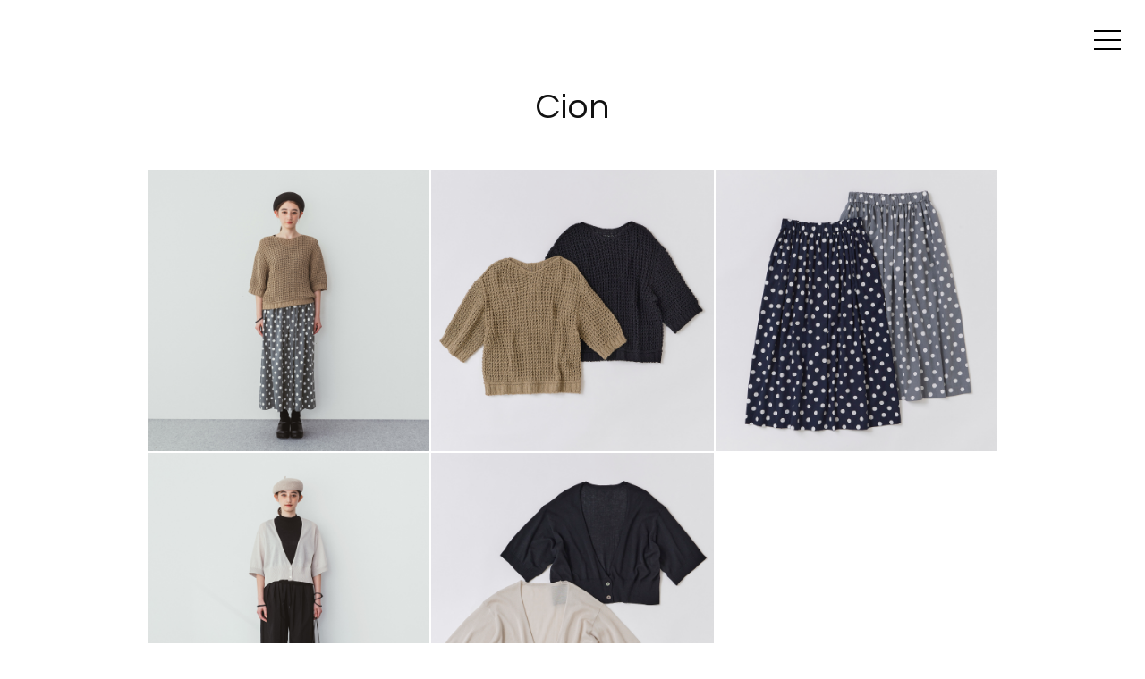

--- FILE ---
content_type: text/html; charset=UTF-8
request_url: https://www.french-bull.jp/product/cion/all/
body_size: 9207
content:
<!DOCTYPE html>
<html lang="ja">

<head>
  <meta charset="UTF-8">
  <meta http-equiv="X-UA-Compatible" content="IE=edge,chrome=1">
  <meta name="viewport" content="width=device-width, initial-scale=1.0, minimum-scale=1.0, maximum-scale=1.0, user-scalable=no">
  <meta name="format-detection" content="telephone=no">
  <title>Cion all | French Bull</title>
  <meta property="og:title" content="Cion all | French Bull">
  <meta name="description" content="毎日が劇的に変わるわけではないけれど、日々の暮らしにそっと寄り添う〈フレンチブル〉のアイテムたち。
スタイルを選ばないベーシックラインも、私たちの気分を表したシーズンごとの新作も、“フレンチブルらしさ”を大切にし、職人さんと一緒に楽しみながらものづくりに向き合っています。">


  <meta name="keywords" content="French Bull,Jake,Cion" />


  <meta property="og:url" content="https://www.french-bull.jp">
  <meta property="og:image" content="https://www.french-bull.jp/wp/wp-content/themes/frenchbull/assets/img/common/ogimage.png">
  <meta property="og:site_name" content="French Bull">
  <meta property="fb:admins" content="100001418692259">
  <meta property="og:locale" content="ja_JP">
  <meta property="fb:app_id" content="250972371754129">
  <link rel="apple-touch-icon" href="https://www.french-bull.jp/wp/wp-content/themes/frenchbull/assets/img/common/apple-touch-icon.png">
  <link rel="shortcut icon" type="image/x-icon" href="https://www.french-bull.jp/wp/wp-content/themes/frenchbull/assets/img/common/favicon.ico">
  <link rel="stylesheet" type="text/css" media="all" href="https://www.french-bull.jp/wp/wp-content/themes/frenchbull-2020/css/common.css?20220627">
  <link rel="stylesheet" type="text/css" media="all" href="https://www.french-bull.jp/wp/wp-content/themes/frenchbull-2020/css/style.css?20250205">
  <link rel="stylesheet" type="text/css" href="https://cdnjs.cloudflare.com/ajax/libs/slick-carousel/1.8.1/slick.min.css"/>
  <link rel="stylesheet" type="text/css" href="https://cdnjs.cloudflare.com/ajax/libs/slick-carousel/1.8.1/slick-theme.min.css"/>
  <link rel="stylesheet" href="https://www.french-bull.jp/wp/wp-content/themes/frenchbull-2020/css/drawer.css">

    <link rel="stylesheet" type="text/css" media="all" href="https://www.french-bull.jp/wp/wp-content/themes/frenchbull-2020/css/catalog.css">
  
  <style>


  </style>
	
  <script src="https://code.jquery.com/jquery-3.3.1.min.js"></script>
  <script src="https://www.french-bull.jp/wp/wp-content/themes/frenchbull-2020/js/common.js"></script>
  <script src="https://www.french-bull.jp/wp/wp-content/themes/frenchbull-2020/js/footerFixed.js"></script>
  <script src="https://unpkg.com/infinite-scroll@3/dist/infinite-scroll.pkgd.min.js"></script>
  <script src="https://cdnjs.cloudflare.com/ajax/libs/picturefill/3.0.3/picturefill.min.js"></script>
  <script>
  document.createElement("picture");
  </script>
  <script src="https://cdnjs.cloudflare.com/ajax/libs/slick-carousel/1.8.1/slick.min.js"></script>

  <script>
    window.onpageshow = function(event) {
      if (event.persisted) {
        $('.product__blk--over').removeClass('on');
      }
    };
    $(function(){
      $(".product__blk").hover(function(){
        $(this).children('.product__blk--over').addClass('on');
      },function(){
        $(this).children('.product__blk--over').removeClass('on');
      });
    });
  </script>

    <script>
    $(window).load(function(){
      var relate = $('.product__blk--img img').width();
      $('.product__blk--img').height(relate);
    });
  </script>


<!-- Global site tag (gtag.js) - Google Analytics -->
<script async src="https://www.googletagmanager.com/gtag/js?id=UA-159663999-1"></script>
<script>
  window.dataLayer = window.dataLayer || [];
  function gtag(){dataLayer.push(arguments);}
  gtag('js', new Date());

  gtag('config', 'UA-159663999-1');
</script>
  <!--[if lt IE 9]>
  <script src="//ajax.googleapis.com/ajax/libs/jquery/1.9.1/jquery.min.js"></script>
  <script src="https://www.french-bull.jp/wp/wp-content/themes/frenchbull/assets/scripts/html5shiv-printshiv.js"></script>
  <script type="text/javascript" src="https://www.french-bull.jp/wp/wp-content/themes/frenchbull/assets/scripts/selectivizr-min.js"></script>
  <![endif]-->
  <meta name='robots' content='max-image-preview:large' />
<link rel='dns-prefetch' href='//s.w.org' />
<link rel="alternate" type="application/rss+xml" title="French Bull &raquo; all カテゴリー のフィード" href="https://www.french-bull.jp/product/cion/all/feed/" />
<script type="text/javascript">
window._wpemojiSettings = {"baseUrl":"https:\/\/s.w.org\/images\/core\/emoji\/14.0.0\/72x72\/","ext":".png","svgUrl":"https:\/\/s.w.org\/images\/core\/emoji\/14.0.0\/svg\/","svgExt":".svg","source":{"concatemoji":"https:\/\/www.french-bull.jp\/wp\/wp-includes\/js\/wp-emoji-release.min.js?ver=6.0.11"}};
/*! This file is auto-generated */
!function(e,a,t){var n,r,o,i=a.createElement("canvas"),p=i.getContext&&i.getContext("2d");function s(e,t){var a=String.fromCharCode,e=(p.clearRect(0,0,i.width,i.height),p.fillText(a.apply(this,e),0,0),i.toDataURL());return p.clearRect(0,0,i.width,i.height),p.fillText(a.apply(this,t),0,0),e===i.toDataURL()}function c(e){var t=a.createElement("script");t.src=e,t.defer=t.type="text/javascript",a.getElementsByTagName("head")[0].appendChild(t)}for(o=Array("flag","emoji"),t.supports={everything:!0,everythingExceptFlag:!0},r=0;r<o.length;r++)t.supports[o[r]]=function(e){if(!p||!p.fillText)return!1;switch(p.textBaseline="top",p.font="600 32px Arial",e){case"flag":return s([127987,65039,8205,9895,65039],[127987,65039,8203,9895,65039])?!1:!s([55356,56826,55356,56819],[55356,56826,8203,55356,56819])&&!s([55356,57332,56128,56423,56128,56418,56128,56421,56128,56430,56128,56423,56128,56447],[55356,57332,8203,56128,56423,8203,56128,56418,8203,56128,56421,8203,56128,56430,8203,56128,56423,8203,56128,56447]);case"emoji":return!s([129777,127995,8205,129778,127999],[129777,127995,8203,129778,127999])}return!1}(o[r]),t.supports.everything=t.supports.everything&&t.supports[o[r]],"flag"!==o[r]&&(t.supports.everythingExceptFlag=t.supports.everythingExceptFlag&&t.supports[o[r]]);t.supports.everythingExceptFlag=t.supports.everythingExceptFlag&&!t.supports.flag,t.DOMReady=!1,t.readyCallback=function(){t.DOMReady=!0},t.supports.everything||(n=function(){t.readyCallback()},a.addEventListener?(a.addEventListener("DOMContentLoaded",n,!1),e.addEventListener("load",n,!1)):(e.attachEvent("onload",n),a.attachEvent("onreadystatechange",function(){"complete"===a.readyState&&t.readyCallback()})),(e=t.source||{}).concatemoji?c(e.concatemoji):e.wpemoji&&e.twemoji&&(c(e.twemoji),c(e.wpemoji)))}(window,document,window._wpemojiSettings);
</script>
<style type="text/css">
img.wp-smiley,
img.emoji {
	display: inline !important;
	border: none !important;
	box-shadow: none !important;
	height: 1em !important;
	width: 1em !important;
	margin: 0 0.07em !important;
	vertical-align: -0.1em !important;
	background: none !important;
	padding: 0 !important;
}
</style>
	<link rel='stylesheet' id='wp-block-library-css'  href='https://www.french-bull.jp/wp/wp-includes/css/dist/block-library/style.min.css?ver=6.0.11' type='text/css' media='all' />
<style id='wp-block-library-inline-css' type='text/css'>
.has-text-align-justify{text-align:justify;}
</style>
<link rel='stylesheet' id='mediaelement-css'  href='https://www.french-bull.jp/wp/wp-includes/js/mediaelement/mediaelementplayer-legacy.min.css?ver=4.2.16' type='text/css' media='all' />
<link rel='stylesheet' id='wp-mediaelement-css'  href='https://www.french-bull.jp/wp/wp-includes/js/mediaelement/wp-mediaelement.min.css?ver=6.0.11' type='text/css' media='all' />
<style id='global-styles-inline-css' type='text/css'>
body{--wp--preset--color--black: #000000;--wp--preset--color--cyan-bluish-gray: #abb8c3;--wp--preset--color--white: #ffffff;--wp--preset--color--pale-pink: #f78da7;--wp--preset--color--vivid-red: #cf2e2e;--wp--preset--color--luminous-vivid-orange: #ff6900;--wp--preset--color--luminous-vivid-amber: #fcb900;--wp--preset--color--light-green-cyan: #7bdcb5;--wp--preset--color--vivid-green-cyan: #00d084;--wp--preset--color--pale-cyan-blue: #8ed1fc;--wp--preset--color--vivid-cyan-blue: #0693e3;--wp--preset--color--vivid-purple: #9b51e0;--wp--preset--gradient--vivid-cyan-blue-to-vivid-purple: linear-gradient(135deg,rgba(6,147,227,1) 0%,rgb(155,81,224) 100%);--wp--preset--gradient--light-green-cyan-to-vivid-green-cyan: linear-gradient(135deg,rgb(122,220,180) 0%,rgb(0,208,130) 100%);--wp--preset--gradient--luminous-vivid-amber-to-luminous-vivid-orange: linear-gradient(135deg,rgba(252,185,0,1) 0%,rgba(255,105,0,1) 100%);--wp--preset--gradient--luminous-vivid-orange-to-vivid-red: linear-gradient(135deg,rgba(255,105,0,1) 0%,rgb(207,46,46) 100%);--wp--preset--gradient--very-light-gray-to-cyan-bluish-gray: linear-gradient(135deg,rgb(238,238,238) 0%,rgb(169,184,195) 100%);--wp--preset--gradient--cool-to-warm-spectrum: linear-gradient(135deg,rgb(74,234,220) 0%,rgb(151,120,209) 20%,rgb(207,42,186) 40%,rgb(238,44,130) 60%,rgb(251,105,98) 80%,rgb(254,248,76) 100%);--wp--preset--gradient--blush-light-purple: linear-gradient(135deg,rgb(255,206,236) 0%,rgb(152,150,240) 100%);--wp--preset--gradient--blush-bordeaux: linear-gradient(135deg,rgb(254,205,165) 0%,rgb(254,45,45) 50%,rgb(107,0,62) 100%);--wp--preset--gradient--luminous-dusk: linear-gradient(135deg,rgb(255,203,112) 0%,rgb(199,81,192) 50%,rgb(65,88,208) 100%);--wp--preset--gradient--pale-ocean: linear-gradient(135deg,rgb(255,245,203) 0%,rgb(182,227,212) 50%,rgb(51,167,181) 100%);--wp--preset--gradient--electric-grass: linear-gradient(135deg,rgb(202,248,128) 0%,rgb(113,206,126) 100%);--wp--preset--gradient--midnight: linear-gradient(135deg,rgb(2,3,129) 0%,rgb(40,116,252) 100%);--wp--preset--duotone--dark-grayscale: url('#wp-duotone-dark-grayscale');--wp--preset--duotone--grayscale: url('#wp-duotone-grayscale');--wp--preset--duotone--purple-yellow: url('#wp-duotone-purple-yellow');--wp--preset--duotone--blue-red: url('#wp-duotone-blue-red');--wp--preset--duotone--midnight: url('#wp-duotone-midnight');--wp--preset--duotone--magenta-yellow: url('#wp-duotone-magenta-yellow');--wp--preset--duotone--purple-green: url('#wp-duotone-purple-green');--wp--preset--duotone--blue-orange: url('#wp-duotone-blue-orange');--wp--preset--font-size--small: 13px;--wp--preset--font-size--medium: 20px;--wp--preset--font-size--large: 36px;--wp--preset--font-size--x-large: 42px;}.has-black-color{color: var(--wp--preset--color--black) !important;}.has-cyan-bluish-gray-color{color: var(--wp--preset--color--cyan-bluish-gray) !important;}.has-white-color{color: var(--wp--preset--color--white) !important;}.has-pale-pink-color{color: var(--wp--preset--color--pale-pink) !important;}.has-vivid-red-color{color: var(--wp--preset--color--vivid-red) !important;}.has-luminous-vivid-orange-color{color: var(--wp--preset--color--luminous-vivid-orange) !important;}.has-luminous-vivid-amber-color{color: var(--wp--preset--color--luminous-vivid-amber) !important;}.has-light-green-cyan-color{color: var(--wp--preset--color--light-green-cyan) !important;}.has-vivid-green-cyan-color{color: var(--wp--preset--color--vivid-green-cyan) !important;}.has-pale-cyan-blue-color{color: var(--wp--preset--color--pale-cyan-blue) !important;}.has-vivid-cyan-blue-color{color: var(--wp--preset--color--vivid-cyan-blue) !important;}.has-vivid-purple-color{color: var(--wp--preset--color--vivid-purple) !important;}.has-black-background-color{background-color: var(--wp--preset--color--black) !important;}.has-cyan-bluish-gray-background-color{background-color: var(--wp--preset--color--cyan-bluish-gray) !important;}.has-white-background-color{background-color: var(--wp--preset--color--white) !important;}.has-pale-pink-background-color{background-color: var(--wp--preset--color--pale-pink) !important;}.has-vivid-red-background-color{background-color: var(--wp--preset--color--vivid-red) !important;}.has-luminous-vivid-orange-background-color{background-color: var(--wp--preset--color--luminous-vivid-orange) !important;}.has-luminous-vivid-amber-background-color{background-color: var(--wp--preset--color--luminous-vivid-amber) !important;}.has-light-green-cyan-background-color{background-color: var(--wp--preset--color--light-green-cyan) !important;}.has-vivid-green-cyan-background-color{background-color: var(--wp--preset--color--vivid-green-cyan) !important;}.has-pale-cyan-blue-background-color{background-color: var(--wp--preset--color--pale-cyan-blue) !important;}.has-vivid-cyan-blue-background-color{background-color: var(--wp--preset--color--vivid-cyan-blue) !important;}.has-vivid-purple-background-color{background-color: var(--wp--preset--color--vivid-purple) !important;}.has-black-border-color{border-color: var(--wp--preset--color--black) !important;}.has-cyan-bluish-gray-border-color{border-color: var(--wp--preset--color--cyan-bluish-gray) !important;}.has-white-border-color{border-color: var(--wp--preset--color--white) !important;}.has-pale-pink-border-color{border-color: var(--wp--preset--color--pale-pink) !important;}.has-vivid-red-border-color{border-color: var(--wp--preset--color--vivid-red) !important;}.has-luminous-vivid-orange-border-color{border-color: var(--wp--preset--color--luminous-vivid-orange) !important;}.has-luminous-vivid-amber-border-color{border-color: var(--wp--preset--color--luminous-vivid-amber) !important;}.has-light-green-cyan-border-color{border-color: var(--wp--preset--color--light-green-cyan) !important;}.has-vivid-green-cyan-border-color{border-color: var(--wp--preset--color--vivid-green-cyan) !important;}.has-pale-cyan-blue-border-color{border-color: var(--wp--preset--color--pale-cyan-blue) !important;}.has-vivid-cyan-blue-border-color{border-color: var(--wp--preset--color--vivid-cyan-blue) !important;}.has-vivid-purple-border-color{border-color: var(--wp--preset--color--vivid-purple) !important;}.has-vivid-cyan-blue-to-vivid-purple-gradient-background{background: var(--wp--preset--gradient--vivid-cyan-blue-to-vivid-purple) !important;}.has-light-green-cyan-to-vivid-green-cyan-gradient-background{background: var(--wp--preset--gradient--light-green-cyan-to-vivid-green-cyan) !important;}.has-luminous-vivid-amber-to-luminous-vivid-orange-gradient-background{background: var(--wp--preset--gradient--luminous-vivid-amber-to-luminous-vivid-orange) !important;}.has-luminous-vivid-orange-to-vivid-red-gradient-background{background: var(--wp--preset--gradient--luminous-vivid-orange-to-vivid-red) !important;}.has-very-light-gray-to-cyan-bluish-gray-gradient-background{background: var(--wp--preset--gradient--very-light-gray-to-cyan-bluish-gray) !important;}.has-cool-to-warm-spectrum-gradient-background{background: var(--wp--preset--gradient--cool-to-warm-spectrum) !important;}.has-blush-light-purple-gradient-background{background: var(--wp--preset--gradient--blush-light-purple) !important;}.has-blush-bordeaux-gradient-background{background: var(--wp--preset--gradient--blush-bordeaux) !important;}.has-luminous-dusk-gradient-background{background: var(--wp--preset--gradient--luminous-dusk) !important;}.has-pale-ocean-gradient-background{background: var(--wp--preset--gradient--pale-ocean) !important;}.has-electric-grass-gradient-background{background: var(--wp--preset--gradient--electric-grass) !important;}.has-midnight-gradient-background{background: var(--wp--preset--gradient--midnight) !important;}.has-small-font-size{font-size: var(--wp--preset--font-size--small) !important;}.has-medium-font-size{font-size: var(--wp--preset--font-size--medium) !important;}.has-large-font-size{font-size: var(--wp--preset--font-size--large) !important;}.has-x-large-font-size{font-size: var(--wp--preset--font-size--x-large) !important;}
</style>
<link rel='stylesheet' id='jetpack_css-css'  href='https://www.french-bull.jp/wp/wp-content/plugins/jetpack/css/jetpack.css?ver=11.2.2' type='text/css' media='all' />
<link rel="https://api.w.org/" href="https://www.french-bull.jp/wp-json/" /><link rel="EditURI" type="application/rsd+xml" title="RSD" href="https://www.french-bull.jp/wp/xmlrpc.php?rsd" />
<link rel="wlwmanifest" type="application/wlwmanifest+xml" href="https://www.french-bull.jp/wp/wp-includes/wlwmanifest.xml" /> 
<meta name="generator" content="WordPress 6.0.11" />
<style>img#wpstats{display:none}</style>
	
<!-- Jetpack Open Graph Tags -->
<meta property="og:type" content="website" />
<meta property="og:title" content="all &#8211; French Bull" />
<meta property="og:url" content="https://www.french-bull.jp/product/cion/all/" />
<meta property="og:site_name" content="French Bull" />
<meta property="og:image" content="https://s0.wp.com/i/blank.jpg" />
<meta property="og:image:alt" content="" />
<meta property="og:locale" content="ja_JP" />

<!-- End Jetpack Open Graph Tags -->
<meta data-pso-pv="1.2.1" data-pso-pt="archive" data-pso-th="34eb145fd3b32930f9d9415917a3def7"></head>

<body class="drawer drawer--top">
  <!-- HEADER -->
  <header>
  	<button id="button" type="button" class="drawer-toggle drawer-hamburger">
    <span class="sr-only">toggle navigation</span>
    <span class="drawer-hamburger-icon"></span>
</button>
<nav class="drawer-nav alink">
    <div class="drawer-menu">
        <div class="navi">
            <div class="navi__blk">
                <div class="navi__blk--main"><a href="https://www.french-bull.jp/">top</a></div>
            </div>
            <div class="navi__blk">
                <div class="navi__blk--main"><a href="https://www.french-bull.jp/about">brand</a></div>
            </div>
            <div class="navi__blk">
                <div class="navi__blk--main plus">online shop</div>
                <ul class="navi__blk--sub">
                <li><a href="https://reini-shop.jp/" target="_blank">French Bull online shop</a></li>
                <li><a href="https://kinarino-mall.jp/french-bull" target="_blank">キナリノモール</a></li>
                </ul>
            </div>
            <div class="navi__blk">
                <div class="navi__blk--main plus">
                  looks
                </div>
                <ul class="navi__blk--sub" style="margin-top:1em;">
                  <li><a href="https://www.french-bull.jp/blog/looks/2025-26aw/">2025-26AW</a></li><li><a href="https://www.french-bull.jp/blog/looks/2025ss/">2025SS</a></li>                </ul>
            </div>
            <div class="navi__blk">
                <div class="navi__blk--main"><a href="https://www.french-bull.jp/blog">blog</a></div>
            </div>
            <div class="navi__blk">
                <div class="navi__blk--main"><a href="https://www.french-bull.jp/company">company</a></div>
            </div>
            <div class="navi__blk">
                <div class="navi__blk--main  navi__blk--catalog navi__blk--contact"><a
                        href="https://www.french-bull.jp/contact">contact<img
                            src="https://www.french-bull.jp/wp/wp-content/themes/frenchbull-2020/img/common/ico-mail2.svg" alt="contact"
                            width="30"></a>
                </div>
            </div>
            <div class="navi__blk">
                <div class="navi__blk--main navi__blk--catalog"><a
                        href="https://www.french-bull.jp/catalog">catalog<img
                            src="https://www.french-bull.jp/wp/wp-content/themes/frenchbull-2020/img/common/icon_key.png"
                            alt="閲覧には鍵が必要です"></a></div>
            </div>
        </div>
    </div>
</nav>
<div class="sidenav">
    <div class="sidenav__blk french">
        <div class="sidenav__blk--nav">French Bull</div>
        <ul class="sidenav__blk--sub">
            <li><a href="https://www.french-bull.jp/product/frenchbull/all">all</a></li>
            <li><a href="https://www.french-bull.jp/product/frenchbull/new">new</a></li>
            <li><a href="https://www.french-bull.jp/product/frenchbull/basic">basic</a></li>
            <li><a href="https://www.french-bull.jp/product/frenchbull/hietori">hietori</a></li>
        </ul>
    </div>
    <div class="sidenav__blk joke">
        <div class="sidenav__blk--nav">Jake</div>
        <ul class="sidenav__blk--sub">
            <li><a href="https://www.french-bull.jp/product/jake/all">all</a></li>
        </ul>
    </div>
    <div class="sidenav__blk cion">
        <div class="sidenav__blk--nav">Cion</div>
        <ul class="sidenav__blk--sub">
            <li><a href="https://www.french-bull.jp/product/cion/all">all</a></li>
        </ul>
    </div>
    <div class="sidenav__blk online">
        <div class="sidenav__blk--nav">onlineshop</div>
        <ul class="sidenav__blk--sub">
            <li class="sidenav__blk--sub--shop"><a href="https://reini-shop.jp/" target="_blank">- French Bull online
                    shop</a></li>
            <li style="font-size: 1.2rem;letter-spacing: 0;"><a href="https://kinarino-mall.jp/french-bull"
                    target="_blank">- キナリノモール</a></li>
        </ul>
    </div>
</div>
    <nav id="SIDENAV">
      <div class="sidenavi close">
        <div class="navi">
          <div class="navi--close">&times;</div>
          <div class="navi__blk">
            <div class="navi__blk--main"><a href="/product/frenchbull-all.html">all</a></div>
          </div>
          <div class="navi__blk">
            <div class="navi__blk--main"><a href="/product/frenchbull-new.html">new</a></div>
          </div>
          <div class="navi__blk">
            <div class="navi__blk--main"><a href="/product/frenchbull-basic.html">basic</a></div>
          </div>
          <div class="navi__blk">
            <div class="navi__blk--main"><a href="/product/frenchbull-hietori.html">hietori</a></div>
          </div>
        </div>
      </div>
    </nav>


  </header>
  <!-- //HEADER -->  <main id="PRODUCT" class="outerWidth">


  
    <div class="product">
      <h2>Cion</h2>

              <div class="product__blk">
        <div class="product__blk--img"><img width="1500" height="1500" src="https://www.french-bull.jp/wp/wp-content/uploads/cdea5b6d5c984928948db7ea78703495-1.jpg" class="attachment-post-thumbnail size-post-thumbnail wp-post-image" alt="" loading="lazy" srcset="https://www.french-bull.jp/wp/wp-content/uploads/cdea5b6d5c984928948db7ea78703495-1.jpg 1500w, https://www.french-bull.jp/wp/wp-content/uploads/cdea5b6d5c984928948db7ea78703495-1-350x350.jpg 350w, https://www.french-bull.jp/wp/wp-content/uploads/cdea5b6d5c984928948db7ea78703495-1-697x697.jpg 697w, https://www.french-bull.jp/wp/wp-content/uploads/cdea5b6d5c984928948db7ea78703495-1-150x150.jpg 150w, https://www.french-bull.jp/wp/wp-content/uploads/cdea5b6d5c984928948db7ea78703495-1-768x768.jpg 768w" sizes="(max-width: 1500px) 100vw, 1500px" /></div>

                 
                  <div class="product__blk--over">
                       <a class="product__blk--eclink" href="https://reini-shop.jp/?pid=180442369" target="_blank">19-24117<br />
コットンワッフルショートスリーブニット<br />
19,800円(税込)</a>
                                 <a class="product__blk--eclink" href="https://reini-shop.jp/?pid=179032206" target="_blank">19-24119<br />
コットンレーヨンドットスカート<br />
16,500円(税込)</a>
                                         </div>

              </div>
            <div class="product__blk">
        <div class="product__blk--img"><img width="1500" height="1500" src="https://www.french-bull.jp/wp/wp-content/uploads/f7e1720674189b499d069d91658556a3.jpg" class="attachment-post-thumbnail size-post-thumbnail wp-post-image" alt="" loading="lazy" srcset="https://www.french-bull.jp/wp/wp-content/uploads/f7e1720674189b499d069d91658556a3.jpg 1500w, https://www.french-bull.jp/wp/wp-content/uploads/f7e1720674189b499d069d91658556a3-350x350.jpg 350w, https://www.french-bull.jp/wp/wp-content/uploads/f7e1720674189b499d069d91658556a3-697x697.jpg 697w, https://www.french-bull.jp/wp/wp-content/uploads/f7e1720674189b499d069d91658556a3-150x150.jpg 150w, https://www.french-bull.jp/wp/wp-content/uploads/f7e1720674189b499d069d91658556a3-768x768.jpg 768w" sizes="(max-width: 1500px) 100vw, 1500px" /></div>

                 
                  <div class="product__blk--over">
                       <a class="product__blk--eclink" href="https://reini-shop.jp/?pid=180442369" target="_blank">19-24117<br />
コットンワッフルショートスリーブニット<br />
19,800円(税込)</a>
                                                    </div>

              </div>
            <div class="product__blk">
        <div class="product__blk--img"><img width="1500" height="1500" src="https://www.french-bull.jp/wp/wp-content/uploads/919378370ef55f1b0bb75c3d28fc35c0.jpg" class="attachment-post-thumbnail size-post-thumbnail wp-post-image" alt="" loading="lazy" srcset="https://www.french-bull.jp/wp/wp-content/uploads/919378370ef55f1b0bb75c3d28fc35c0.jpg 1500w, https://www.french-bull.jp/wp/wp-content/uploads/919378370ef55f1b0bb75c3d28fc35c0-350x350.jpg 350w, https://www.french-bull.jp/wp/wp-content/uploads/919378370ef55f1b0bb75c3d28fc35c0-697x697.jpg 697w, https://www.french-bull.jp/wp/wp-content/uploads/919378370ef55f1b0bb75c3d28fc35c0-150x150.jpg 150w, https://www.french-bull.jp/wp/wp-content/uploads/919378370ef55f1b0bb75c3d28fc35c0-768x768.jpg 768w" sizes="(max-width: 1500px) 100vw, 1500px" /></div>

                 
                  <div class="product__blk--over">
                       <a class="product__blk--eclink" href="https://reini-shop.jp/?pid=179032206" target="_blank">19-24119<br />
コットンレーヨンドットスカート<br />
16,500円(税込)</a>
                                                    </div>

              </div>
            <div class="product__blk">
        <div class="product__blk--img"><img width="1500" height="1500" src="https://www.french-bull.jp/wp/wp-content/uploads/bd37f90887d64cbd6acba32c3f050047.jpg" class="attachment-post-thumbnail size-post-thumbnail wp-post-image" alt="" loading="lazy" srcset="https://www.french-bull.jp/wp/wp-content/uploads/bd37f90887d64cbd6acba32c3f050047.jpg 1500w, https://www.french-bull.jp/wp/wp-content/uploads/bd37f90887d64cbd6acba32c3f050047-350x350.jpg 350w, https://www.french-bull.jp/wp/wp-content/uploads/bd37f90887d64cbd6acba32c3f050047-697x697.jpg 697w, https://www.french-bull.jp/wp/wp-content/uploads/bd37f90887d64cbd6acba32c3f050047-150x150.jpg 150w, https://www.french-bull.jp/wp/wp-content/uploads/bd37f90887d64cbd6acba32c3f050047-768x768.jpg 768w" sizes="(max-width: 1500px) 100vw, 1500px" /></div>

                 
                  <div class="product__blk--over">
                       <a class="product__blk--eclink" href="https://reini-shop.jp/?pid=180442465" target="_blank">19-24115<br />
コットンカシュクールカーディガン<br />
23,100円(税込)</a>
                                 <a class="product__blk--eclink" href="https://reini-shop.jp/?pid=173998557" target="_blank">19-25231<br />
シェルテック４タックパンツ<br />
18,150円(税込)</a>
                                         </div>

              </div>
            <div class="product__blk">
        <div class="product__blk--img"><img width="1500" height="1500" src="https://www.french-bull.jp/wp/wp-content/uploads/1de6c167cd6386f4b5c791d455c04241.jpg" class="attachment-post-thumbnail size-post-thumbnail wp-post-image" alt="" loading="lazy" srcset="https://www.french-bull.jp/wp/wp-content/uploads/1de6c167cd6386f4b5c791d455c04241.jpg 1500w, https://www.french-bull.jp/wp/wp-content/uploads/1de6c167cd6386f4b5c791d455c04241-350x350.jpg 350w, https://www.french-bull.jp/wp/wp-content/uploads/1de6c167cd6386f4b5c791d455c04241-697x697.jpg 697w, https://www.french-bull.jp/wp/wp-content/uploads/1de6c167cd6386f4b5c791d455c04241-150x150.jpg 150w, https://www.french-bull.jp/wp/wp-content/uploads/1de6c167cd6386f4b5c791d455c04241-768x768.jpg 768w" sizes="(max-width: 1500px) 100vw, 1500px" /></div>

                 
                  <div class="product__blk--over">
                       <a class="product__blk--eclink" href="https://reini-shop.jp/https://reini-shop.jp/?pid=173998557" target="_blank">19-24115<br />
コットンカシュクールカーディガン<br />
23,100円(税込)</a>
                                                    </div>

              </div>
            <div class="product__blk">
        <div class="product__blk--img"><img width="1500" height="1500" src="https://www.french-bull.jp/wp/wp-content/uploads/white.jpg" class="attachment-post-thumbnail size-post-thumbnail wp-post-image" alt="" loading="lazy" srcset="https://www.french-bull.jp/wp/wp-content/uploads/white.jpg 1500w, https://www.french-bull.jp/wp/wp-content/uploads/white-350x350.jpg 350w, https://www.french-bull.jp/wp/wp-content/uploads/white-697x697.jpg 697w, https://www.french-bull.jp/wp/wp-content/uploads/white-150x150.jpg 150w, https://www.french-bull.jp/wp/wp-content/uploads/white-768x768.jpg 768w" sizes="(max-width: 1500px) 100vw, 1500px" /></div>

                 
                  <div class="product__blk--over">
                       <a class="product__blk--eclink" href="https://reini-shop.jp/" target="_blank"></a>
                                                    </div>

              </div>
            <div class="product__blk">
        <div class="product__blk--img"><img width="1500" height="1500" src="https://www.french-bull.jp/wp/wp-content/uploads/2cddad3272c3ede75f87b569355ae896.jpg" class="attachment-post-thumbnail size-post-thumbnail wp-post-image" alt="" loading="lazy" srcset="https://www.french-bull.jp/wp/wp-content/uploads/2cddad3272c3ede75f87b569355ae896.jpg 1500w, https://www.french-bull.jp/wp/wp-content/uploads/2cddad3272c3ede75f87b569355ae896-350x350.jpg 350w, https://www.french-bull.jp/wp/wp-content/uploads/2cddad3272c3ede75f87b569355ae896-697x697.jpg 697w, https://www.french-bull.jp/wp/wp-content/uploads/2cddad3272c3ede75f87b569355ae896-150x150.jpg 150w, https://www.french-bull.jp/wp/wp-content/uploads/2cddad3272c3ede75f87b569355ae896-768x768.jpg 768w" sizes="(max-width: 1500px) 100vw, 1500px" /></div>

                 
                  <div class="product__blk--over">
                       <a class="product__blk--eclink" href="https://reini-shop.jp/?pid=180115708" target="_blank">19-24125<br />
コットンTシャツコンビワンピース<br />
19,800円(税込)</a>
                                                    </div>

              </div>
            <div class="product__blk">
        <div class="product__blk--img"><img width="1500" height="1500" src="https://www.french-bull.jp/wp/wp-content/uploads/482b1007e697f10accd5900996b51e42.jpg" class="attachment-post-thumbnail size-post-thumbnail wp-post-image" alt="" loading="lazy" srcset="https://www.french-bull.jp/wp/wp-content/uploads/482b1007e697f10accd5900996b51e42.jpg 1500w, https://www.french-bull.jp/wp/wp-content/uploads/482b1007e697f10accd5900996b51e42-350x350.jpg 350w, https://www.french-bull.jp/wp/wp-content/uploads/482b1007e697f10accd5900996b51e42-697x697.jpg 697w, https://www.french-bull.jp/wp/wp-content/uploads/482b1007e697f10accd5900996b51e42-150x150.jpg 150w, https://www.french-bull.jp/wp/wp-content/uploads/482b1007e697f10accd5900996b51e42-768x768.jpg 768w" sizes="(max-width: 1500px) 100vw, 1500px" /></div>

                 
                  <div class="product__blk--over">
                       <a class="product__blk--eclink" href="https://reini-shop.jp/?pid=180115708" target="_blank">19-24125<br />
コットンTシャツコンビワンピース<br />
19,800円(税込)</a>
                                                    </div>

              </div>
            <div class="product__blk">
        <div class="product__blk--img"><img width="1500" height="1500" src="https://www.french-bull.jp/wp/wp-content/uploads/white.jpg" class="attachment-post-thumbnail size-post-thumbnail wp-post-image" alt="" loading="lazy" srcset="https://www.french-bull.jp/wp/wp-content/uploads/white.jpg 1500w, https://www.french-bull.jp/wp/wp-content/uploads/white-350x350.jpg 350w, https://www.french-bull.jp/wp/wp-content/uploads/white-697x697.jpg 697w, https://www.french-bull.jp/wp/wp-content/uploads/white-150x150.jpg 150w, https://www.french-bull.jp/wp/wp-content/uploads/white-768x768.jpg 768w" sizes="(max-width: 1500px) 100vw, 1500px" /></div>

                 
                  <div class="product__blk--over">
                       <a class="product__blk--eclink" href="https://reini-shop.jp/" target="_blank"></a>
                                                    </div>

              </div>
            <div class="product__blk">
        <div class="product__blk--img"><img width="1500" height="1500" src="https://www.french-bull.jp/wp/wp-content/uploads/5b9d39e0ce24e6d2b2c17eccbfdd41d7.jpg" class="attachment-post-thumbnail size-post-thumbnail wp-post-image" alt="" loading="lazy" srcset="https://www.french-bull.jp/wp/wp-content/uploads/5b9d39e0ce24e6d2b2c17eccbfdd41d7.jpg 1500w, https://www.french-bull.jp/wp/wp-content/uploads/5b9d39e0ce24e6d2b2c17eccbfdd41d7-350x350.jpg 350w, https://www.french-bull.jp/wp/wp-content/uploads/5b9d39e0ce24e6d2b2c17eccbfdd41d7-697x697.jpg 697w, https://www.french-bull.jp/wp/wp-content/uploads/5b9d39e0ce24e6d2b2c17eccbfdd41d7-150x150.jpg 150w, https://www.french-bull.jp/wp/wp-content/uploads/5b9d39e0ce24e6d2b2c17eccbfdd41d7-768x768.jpg 768w" sizes="(max-width: 1500px) 100vw, 1500px" /></div>

                 
                  <div class="product__blk--over">
                       <a class="product__blk--eclink" href="https://reini-shop.jp/?pid=176187161" target="_blank">19-23265　<br />
リネンVネックベスト<br />
19,800円（税込）</a>
                                 <a class="product__blk--eclink" href="https://reini-shop.jp/?pid=172608847" target="_blank">19-23231<br />
リネンテーパードダブルパンツ<br />
19,800円（税込）</a>
                                 <a class="product__blk--eclink" href="https://reini-shop.jp/?pid=172997805" target="_blank">19-14231<br />
コットンスモックブラウス<br />
17,600円（税込）</a>
                              </div>

              </div>
            <div class="product__blk">
        <div class="product__blk--img"><img width="1500" height="1500" src="https://www.french-bull.jp/wp/wp-content/uploads/b1e98044e230d90bc91ee9c882df8e5b.jpg" class="attachment-post-thumbnail size-post-thumbnail wp-post-image" alt="" loading="lazy" srcset="https://www.french-bull.jp/wp/wp-content/uploads/b1e98044e230d90bc91ee9c882df8e5b.jpg 1500w, https://www.french-bull.jp/wp/wp-content/uploads/b1e98044e230d90bc91ee9c882df8e5b-350x350.jpg 350w, https://www.french-bull.jp/wp/wp-content/uploads/b1e98044e230d90bc91ee9c882df8e5b-697x697.jpg 697w, https://www.french-bull.jp/wp/wp-content/uploads/b1e98044e230d90bc91ee9c882df8e5b-150x150.jpg 150w, https://www.french-bull.jp/wp/wp-content/uploads/b1e98044e230d90bc91ee9c882df8e5b-768x768.jpg 768w" sizes="(max-width: 1500px) 100vw, 1500px" /></div>

                 
                  <div class="product__blk--over">
                       <a class="product__blk--eclink" href="https://reini-shop.jp/?pid=176187161" target="_blank">19-23265　<br />
リネンVネックベスト<br />
19,800円（税込）</a>
                                                    </div>

              </div>
            <div class="product__blk">
        <div class="product__blk--img"><img width="1500" height="1500" src="https://www.french-bull.jp/wp/wp-content/uploads/42e65c6aabad20ef54440e74b2780c75.jpg" class="attachment-post-thumbnail size-post-thumbnail wp-post-image" alt="" loading="lazy" srcset="https://www.french-bull.jp/wp/wp-content/uploads/42e65c6aabad20ef54440e74b2780c75.jpg 1500w, https://www.french-bull.jp/wp/wp-content/uploads/42e65c6aabad20ef54440e74b2780c75-350x350.jpg 350w, https://www.french-bull.jp/wp/wp-content/uploads/42e65c6aabad20ef54440e74b2780c75-697x697.jpg 697w, https://www.french-bull.jp/wp/wp-content/uploads/42e65c6aabad20ef54440e74b2780c75-150x150.jpg 150w, https://www.french-bull.jp/wp/wp-content/uploads/42e65c6aabad20ef54440e74b2780c75-768x768.jpg 768w" sizes="(max-width: 1500px) 100vw, 1500px" /></div>

                 
                  <div class="product__blk--over">
                       <a class="product__blk--eclink" href="https://reini-shop.jp/?pid=172608847" target="_blank">19-23231<br />
リネンテーパードダブルパンツ<br />
19,800円(税込)</a>
                                                    </div>

              </div>
            <div class="product__blk">
        <div class="product__blk--img"><img width="1500" height="1500" src="https://www.french-bull.jp/wp/wp-content/uploads/f841d5eddcf66428cfebbba9715e9692.jpg" class="attachment-post-thumbnail size-post-thumbnail wp-post-image" alt="" loading="lazy" srcset="https://www.french-bull.jp/wp/wp-content/uploads/f841d5eddcf66428cfebbba9715e9692.jpg 1500w, https://www.french-bull.jp/wp/wp-content/uploads/f841d5eddcf66428cfebbba9715e9692-350x350.jpg 350w, https://www.french-bull.jp/wp/wp-content/uploads/f841d5eddcf66428cfebbba9715e9692-697x697.jpg 697w, https://www.french-bull.jp/wp/wp-content/uploads/f841d5eddcf66428cfebbba9715e9692-150x150.jpg 150w, https://www.french-bull.jp/wp/wp-content/uploads/f841d5eddcf66428cfebbba9715e9692-768x768.jpg 768w" sizes="(max-width: 1500px) 100vw, 1500px" /></div>

                 
                  <div class="product__blk--over">
                       <a class="product__blk--eclink" href="https://reini-shop.jp/?pid=176187511" target="_blank">19-23266　<br />
リネンVネックワンピース<br />
25,300円（税込）</a>
                                 <a class="product__blk--eclink" href="https://reini-shop.jp/?pid=172997805" target="_blank">19-14231<br />
コットンスモックブラウス<br />
17,600円（税込）</a>
                                 <a class="product__blk--eclink" href="https://reini-shop.jp/?pid=157850550" target="_blank">33-07202<br />
クレセントバッグ<br />
22,000円(税込)</a>
                              </div>

              </div>
            <div class="product__blk">
        <div class="product__blk--img"><img width="1500" height="1500" src="https://www.french-bull.jp/wp/wp-content/uploads/af02dd966bcf57a995d5ad75d5187a8d.jpg" class="attachment-post-thumbnail size-post-thumbnail wp-post-image" alt="" loading="lazy" srcset="https://www.french-bull.jp/wp/wp-content/uploads/af02dd966bcf57a995d5ad75d5187a8d.jpg 1500w, https://www.french-bull.jp/wp/wp-content/uploads/af02dd966bcf57a995d5ad75d5187a8d-350x350.jpg 350w, https://www.french-bull.jp/wp/wp-content/uploads/af02dd966bcf57a995d5ad75d5187a8d-697x697.jpg 697w, https://www.french-bull.jp/wp/wp-content/uploads/af02dd966bcf57a995d5ad75d5187a8d-150x150.jpg 150w, https://www.french-bull.jp/wp/wp-content/uploads/af02dd966bcf57a995d5ad75d5187a8d-768x768.jpg 768w" sizes="(max-width: 1500px) 100vw, 1500px" /></div>

                 
                  <div class="product__blk--over">
                       <a class="product__blk--eclink" href="https://reini-shop.jp/?pid=176187511" target="_blank">19-23266　<br />
リネンVネックワンピース<br />
25,300円（税込）</a>
                                                    </div>

              </div>
            <div class="product__blk">
        <div class="product__blk--img"><img width="1500" height="1500" src="https://www.french-bull.jp/wp/wp-content/uploads/41c89ece8f14ec35995c2bea1358f24d.jpg" class="attachment-post-thumbnail size-post-thumbnail wp-post-image" alt="" loading="lazy" srcset="https://www.french-bull.jp/wp/wp-content/uploads/41c89ece8f14ec35995c2bea1358f24d.jpg 1500w, https://www.french-bull.jp/wp/wp-content/uploads/41c89ece8f14ec35995c2bea1358f24d-350x350.jpg 350w, https://www.french-bull.jp/wp/wp-content/uploads/41c89ece8f14ec35995c2bea1358f24d-697x697.jpg 697w, https://www.french-bull.jp/wp/wp-content/uploads/41c89ece8f14ec35995c2bea1358f24d-150x150.jpg 150w, https://www.french-bull.jp/wp/wp-content/uploads/41c89ece8f14ec35995c2bea1358f24d-768x768.jpg 768w" sizes="(max-width: 1500px) 100vw, 1500px" /></div>

                 
                  <div class="product__blk--over">
                       <a class="product__blk--eclink" href="https://reini-shop.jp/?pid=172997805" target="_blank">19-14231<br />
コットンスモックブラウス<br />
17,600円(税込)</a>
                                                    </div>

              </div>
            <div class="product__blk">
        <div class="product__blk--img"><img width="1500" height="1500" src="https://www.french-bull.jp/wp/wp-content/uploads/b772faac7beea366d19b73686634eb88.jpg" class="attachment-post-thumbnail size-post-thumbnail wp-post-image" alt="" loading="lazy" srcset="https://www.french-bull.jp/wp/wp-content/uploads/b772faac7beea366d19b73686634eb88.jpg 1500w, https://www.french-bull.jp/wp/wp-content/uploads/b772faac7beea366d19b73686634eb88-350x350.jpg 350w, https://www.french-bull.jp/wp/wp-content/uploads/b772faac7beea366d19b73686634eb88-697x697.jpg 697w, https://www.french-bull.jp/wp/wp-content/uploads/b772faac7beea366d19b73686634eb88-150x150.jpg 150w, https://www.french-bull.jp/wp/wp-content/uploads/b772faac7beea366d19b73686634eb88-768x768.jpg 768w" sizes="(max-width: 1500px) 100vw, 1500px" /></div>

                 
                  <div class="product__blk--over">
                       <a class="product__blk--eclink" href="https://reini-shop.jp/?pid=180207680" target="_blank">19-24107<br />
コットンオールインワン<br />
34,100円（税込）</a>
                                 <a class="product__blk--eclink" href="https://reini-shop.jp/?pid=180208246" target="_blank">19-24128<br />
コットンライトモックネックノースリーブカットソー<br />
7,920円（税込）</a>
                                         </div>

              </div>
            <div class="product__blk">
        <div class="product__blk--img"><img width="1500" height="1500" src="https://www.french-bull.jp/wp/wp-content/uploads/6e4c5eddc65e670bbf10145c6a046c6f.jpg" class="attachment-post-thumbnail size-post-thumbnail wp-post-image" alt="" loading="lazy" srcset="https://www.french-bull.jp/wp/wp-content/uploads/6e4c5eddc65e670bbf10145c6a046c6f.jpg 1500w, https://www.french-bull.jp/wp/wp-content/uploads/6e4c5eddc65e670bbf10145c6a046c6f-350x350.jpg 350w, https://www.french-bull.jp/wp/wp-content/uploads/6e4c5eddc65e670bbf10145c6a046c6f-697x697.jpg 697w, https://www.french-bull.jp/wp/wp-content/uploads/6e4c5eddc65e670bbf10145c6a046c6f-150x150.jpg 150w, https://www.french-bull.jp/wp/wp-content/uploads/6e4c5eddc65e670bbf10145c6a046c6f-768x768.jpg 768w" sizes="(max-width: 1500px) 100vw, 1500px" /></div>

                 
                  <div class="product__blk--over">
                       <a class="product__blk--eclink" href="https://reini-shop.jp/?pid=180207680" target="_blank">19-224107<br />
コットンテーラードカラーオールインワン<br />
34,100円（税込）</a>
                                                    </div>

              </div>
            <div class="product__blk">
        <div class="product__blk--img"><img width="1500" height="1500" src="https://www.french-bull.jp/wp/wp-content/uploads/white.jpg" class="attachment-post-thumbnail size-post-thumbnail wp-post-image" alt="" loading="lazy" srcset="https://www.french-bull.jp/wp/wp-content/uploads/white.jpg 1500w, https://www.french-bull.jp/wp/wp-content/uploads/white-350x350.jpg 350w, https://www.french-bull.jp/wp/wp-content/uploads/white-697x697.jpg 697w, https://www.french-bull.jp/wp/wp-content/uploads/white-150x150.jpg 150w, https://www.french-bull.jp/wp/wp-content/uploads/white-768x768.jpg 768w" sizes="(max-width: 1500px) 100vw, 1500px" /></div>

                 
                  <div class="product__blk--over">
                       <a class="product__blk--eclink" href="https://reini-shop.jp/" target="_blank"></a>
                                                    </div>

              </div>
            <div class="product__blk">
        <div class="product__blk--img"><img width="1500" height="1500" src="https://www.french-bull.jp/wp/wp-content/uploads/f39ad7e7b57c03d892c94572253bebf5.jpg" class="attachment-post-thumbnail size-post-thumbnail wp-post-image" alt="" loading="lazy" srcset="https://www.french-bull.jp/wp/wp-content/uploads/f39ad7e7b57c03d892c94572253bebf5.jpg 1500w, https://www.french-bull.jp/wp/wp-content/uploads/f39ad7e7b57c03d892c94572253bebf5-350x350.jpg 350w, https://www.french-bull.jp/wp/wp-content/uploads/f39ad7e7b57c03d892c94572253bebf5-697x697.jpg 697w, https://www.french-bull.jp/wp/wp-content/uploads/f39ad7e7b57c03d892c94572253bebf5-150x150.jpg 150w, https://www.french-bull.jp/wp/wp-content/uploads/f39ad7e7b57c03d892c94572253bebf5-768x768.jpg 768w" sizes="(max-width: 1500px) 100vw, 1500px" /></div>

                 
                  <div class="product__blk--over">
                       <a class="product__blk--eclink" href="https://reini-shop.jp/?pid=172629346" target="_blank">19-19231<br />
コットンタックフリルワンピース <br />
25,300円(税込)</a>
                                 <a class="product__blk--eclink" href="https://reini-shop.jp/?pid=157850550" target="_blank">33-07202<br />
クレセントバッグ<br />
22,000円(税込)</a>
                                         </div>

              </div>
            <div class="product__blk">
        <div class="product__blk--img"><img width="1500" height="1500" src="https://www.french-bull.jp/wp/wp-content/uploads/143a1bf23ed57164d77e2e51ef4c067e.jpg" class="attachment-post-thumbnail size-post-thumbnail wp-post-image" alt="" loading="lazy" srcset="https://www.french-bull.jp/wp/wp-content/uploads/143a1bf23ed57164d77e2e51ef4c067e.jpg 1500w, https://www.french-bull.jp/wp/wp-content/uploads/143a1bf23ed57164d77e2e51ef4c067e-350x350.jpg 350w, https://www.french-bull.jp/wp/wp-content/uploads/143a1bf23ed57164d77e2e51ef4c067e-697x697.jpg 697w, https://www.french-bull.jp/wp/wp-content/uploads/143a1bf23ed57164d77e2e51ef4c067e-150x150.jpg 150w, https://www.french-bull.jp/wp/wp-content/uploads/143a1bf23ed57164d77e2e51ef4c067e-768x768.jpg 768w" sizes="(max-width: 1500px) 100vw, 1500px" /></div>

                 
                  <div class="product__blk--over">
                       <a class="product__blk--eclink" href="https://reini-shop.jp/?pid=172629346" target="_blank">19-19231<br />
コットンタックフリルワンピース<br />
25,300円(税込)</a>
                                                    </div>

              </div>
            <div class="product__blk">
        <div class="product__blk--img"><img width="1500" height="1500" src="https://www.french-bull.jp/wp/wp-content/uploads/white.jpg" class="attachment-post-thumbnail size-post-thumbnail wp-post-image" alt="" loading="lazy" srcset="https://www.french-bull.jp/wp/wp-content/uploads/white.jpg 1500w, https://www.french-bull.jp/wp/wp-content/uploads/white-350x350.jpg 350w, https://www.french-bull.jp/wp/wp-content/uploads/white-697x697.jpg 697w, https://www.french-bull.jp/wp/wp-content/uploads/white-150x150.jpg 150w, https://www.french-bull.jp/wp/wp-content/uploads/white-768x768.jpg 768w" sizes="(max-width: 1500px) 100vw, 1500px" /></div>

                 
                  <div class="product__blk--over">
                       <a class="product__blk--eclink" href="https://reini-shop.jp/" target="_blank"></a>
                                                    </div>

              </div>
            <div class="product__blk">
        <div class="product__blk--img"><img width="1500" height="1500" src="https://www.french-bull.jp/wp/wp-content/uploads/3bd82aa7159e96072fd57c26aa87e043.jpg" class="attachment-post-thumbnail size-post-thumbnail wp-post-image" alt="" loading="lazy" srcset="https://www.french-bull.jp/wp/wp-content/uploads/3bd82aa7159e96072fd57c26aa87e043.jpg 1500w, https://www.french-bull.jp/wp/wp-content/uploads/3bd82aa7159e96072fd57c26aa87e043-350x350.jpg 350w, https://www.french-bull.jp/wp/wp-content/uploads/3bd82aa7159e96072fd57c26aa87e043-697x697.jpg 697w, https://www.french-bull.jp/wp/wp-content/uploads/3bd82aa7159e96072fd57c26aa87e043-150x150.jpg 150w, https://www.french-bull.jp/wp/wp-content/uploads/3bd82aa7159e96072fd57c26aa87e043-768x768.jpg 768w" sizes="(max-width: 1500px) 100vw, 1500px" /></div>

                 
                  <div class="product__blk--over">
                       <a class="product__blk--eclink" href="https://reini-shop.jp/?pid=176705444" target="_blank">19-23274　<br />
コットンノースリーブギャザーワンピース<br />
20,900円（税込）</a>
                                 <a class="product__blk--eclink" href="https://reini-shop.jp/?pid=180208246" target="_blank">19-24128<br />
コットンライトモックネックノースリーブカットソー<br />
7,920円（税込）</a>
                                 <a class="product__blk--eclink" href="https://reini-shop.jp/?pid=154080720" target="_blank">33-06202<br />
ルミナスバッグ<br />
23,100円(税込)</a>
                              </div>

              </div>
            <div class="product__blk">
        <div class="product__blk--img"><img width="1500" height="1500" src="https://www.french-bull.jp/wp/wp-content/uploads/a9b2d86bc98f2be6309ad7bde87aab17.jpg" class="attachment-post-thumbnail size-post-thumbnail wp-post-image" alt="" loading="lazy" srcset="https://www.french-bull.jp/wp/wp-content/uploads/a9b2d86bc98f2be6309ad7bde87aab17.jpg 1500w, https://www.french-bull.jp/wp/wp-content/uploads/a9b2d86bc98f2be6309ad7bde87aab17-350x350.jpg 350w, https://www.french-bull.jp/wp/wp-content/uploads/a9b2d86bc98f2be6309ad7bde87aab17-697x697.jpg 697w, https://www.french-bull.jp/wp/wp-content/uploads/a9b2d86bc98f2be6309ad7bde87aab17-150x150.jpg 150w, https://www.french-bull.jp/wp/wp-content/uploads/a9b2d86bc98f2be6309ad7bde87aab17-768x768.jpg 768w" sizes="(max-width: 1500px) 100vw, 1500px" /></div>

                 
                  <div class="product__blk--over">
                       <a class="product__blk--eclink" href="https://reini-shop.jp/?pid=176705444" target="_blank">19-23274　<br />
コットンノースリーブギャザーワンピース<br />
20,900円（税込）</a>
                                                    </div>

              </div>
            <div class="product__blk">
        <div class="product__blk--img"><img width="1500" height="1500" src="https://www.french-bull.jp/wp/wp-content/uploads/white.jpg" class="attachment-post-thumbnail size-post-thumbnail wp-post-image" alt="" loading="lazy" srcset="https://www.french-bull.jp/wp/wp-content/uploads/white.jpg 1500w, https://www.french-bull.jp/wp/wp-content/uploads/white-350x350.jpg 350w, https://www.french-bull.jp/wp/wp-content/uploads/white-697x697.jpg 697w, https://www.french-bull.jp/wp/wp-content/uploads/white-150x150.jpg 150w, https://www.french-bull.jp/wp/wp-content/uploads/white-768x768.jpg 768w" sizes="(max-width: 1500px) 100vw, 1500px" /></div>

                 
                  <div class="product__blk--over">
                       <a class="product__blk--eclink" href="https://reini-shop.jp/" target="_blank"></a>
                                                    </div>

              </div>
            <div class="product__blk">
        <div class="product__blk--img"><img width="1500" height="1500" src="https://www.french-bull.jp/wp/wp-content/uploads/98316cd53277864000dc69301da68ac5.jpg" class="attachment-post-thumbnail size-post-thumbnail wp-post-image" alt="" loading="lazy" srcset="https://www.french-bull.jp/wp/wp-content/uploads/98316cd53277864000dc69301da68ac5.jpg 1500w, https://www.french-bull.jp/wp/wp-content/uploads/98316cd53277864000dc69301da68ac5-350x350.jpg 350w, https://www.french-bull.jp/wp/wp-content/uploads/98316cd53277864000dc69301da68ac5-697x697.jpg 697w, https://www.french-bull.jp/wp/wp-content/uploads/98316cd53277864000dc69301da68ac5-150x150.jpg 150w, https://www.french-bull.jp/wp/wp-content/uploads/98316cd53277864000dc69301da68ac5-768x768.jpg 768w" sizes="(max-width: 1500px) 100vw, 1500px" /></div>

                 
                  <div class="product__blk--over">
                       <a class="product__blk--eclink" href="https://reini-shop.jp/?pid=179524255" target="_blank">19-24101<br />
コットンギンガムプルオーバー<br />
17,600円(税込)</a>
                                 <a class="product__blk--eclink" href="https://reini-shop.jp/?pid=180115453" target="_blank">19-24112<br />
コットンリネンギャザーロングスカート<br />
18,700円(税込)</a>
                                         </div>

              </div>
            <div class="product__blk">
        <div class="product__blk--img"><img width="1500" height="1500" src="https://www.french-bull.jp/wp/wp-content/uploads/5bb5e4c9f2af44bb3d953d0214d331d1.jpg" class="attachment-post-thumbnail size-post-thumbnail wp-post-image" alt="" loading="lazy" srcset="https://www.french-bull.jp/wp/wp-content/uploads/5bb5e4c9f2af44bb3d953d0214d331d1.jpg 1500w, https://www.french-bull.jp/wp/wp-content/uploads/5bb5e4c9f2af44bb3d953d0214d331d1-350x350.jpg 350w, https://www.french-bull.jp/wp/wp-content/uploads/5bb5e4c9f2af44bb3d953d0214d331d1-697x697.jpg 697w, https://www.french-bull.jp/wp/wp-content/uploads/5bb5e4c9f2af44bb3d953d0214d331d1-150x150.jpg 150w, https://www.french-bull.jp/wp/wp-content/uploads/5bb5e4c9f2af44bb3d953d0214d331d1-768x768.jpg 768w" sizes="(max-width: 1500px) 100vw, 1500px" /></div>

                 
                  <div class="product__blk--over">
                       <a class="product__blk--eclink" href="https://reini-shop.jp/?pid=179524255" target="_blank">19-24101<br />
コットンギンガムプルオーバー<br />
17,600円(税込)</a>
                                                    </div>

              </div>
            <div class="product__blk">
        <div class="product__blk--img"><img width="1500" height="1500" src="https://www.french-bull.jp/wp/wp-content/uploads/cc2656437512f99a9c78d838d63bcad6.jpg" class="attachment-post-thumbnail size-post-thumbnail wp-post-image" alt="" loading="lazy" srcset="https://www.french-bull.jp/wp/wp-content/uploads/cc2656437512f99a9c78d838d63bcad6.jpg 1500w, https://www.french-bull.jp/wp/wp-content/uploads/cc2656437512f99a9c78d838d63bcad6-350x350.jpg 350w, https://www.french-bull.jp/wp/wp-content/uploads/cc2656437512f99a9c78d838d63bcad6-697x697.jpg 697w, https://www.french-bull.jp/wp/wp-content/uploads/cc2656437512f99a9c78d838d63bcad6-150x150.jpg 150w, https://www.french-bull.jp/wp/wp-content/uploads/cc2656437512f99a9c78d838d63bcad6-768x768.jpg 768w" sizes="(max-width: 1500px) 100vw, 1500px" /></div>

                 
                  <div class="product__blk--over">
                       <a class="product__blk--eclink" href="https://reini-shop.jp/?pid=180115453" target="_blank">19-24112<br />
コットンリネンギャザーロングスカート<br />
18,700円(税込)</a>
                                                    </div>

              </div>
            <div class="product__blk">
        <div class="product__blk--img"><img width="1500" height="1500" src="https://www.french-bull.jp/wp/wp-content/uploads/d7c754a19a13b698dd4b80e5161fb971.jpg" class="attachment-post-thumbnail size-post-thumbnail wp-post-image" alt="" loading="lazy" srcset="https://www.french-bull.jp/wp/wp-content/uploads/d7c754a19a13b698dd4b80e5161fb971.jpg 1500w, https://www.french-bull.jp/wp/wp-content/uploads/d7c754a19a13b698dd4b80e5161fb971-350x350.jpg 350w, https://www.french-bull.jp/wp/wp-content/uploads/d7c754a19a13b698dd4b80e5161fb971-697x697.jpg 697w, https://www.french-bull.jp/wp/wp-content/uploads/d7c754a19a13b698dd4b80e5161fb971-150x150.jpg 150w, https://www.french-bull.jp/wp/wp-content/uploads/d7c754a19a13b698dd4b80e5161fb971-768x768.jpg 768w" sizes="(max-width: 1500px) 100vw, 1500px" /></div>

                 
                  <div class="product__blk--over">
                       <a class="product__blk--eclink" href="https://reini-shop.jp/?pid=179032206" target="_blank">コットンレーヨンドットスカート<br />
19-24119<br />
16,500円(税込)</a>
                                 <a class="product__blk--eclink" href="https://reini-shop.jp/?pid=173704567" target="_blank">19-09231<br />
コットンリンガーTシャツ<br />
8,800円(税込)</a>
                                         </div>

              </div>
            <div class="product__blk">
        <div class="product__blk--img"><img width="1500" height="1500" src="https://www.french-bull.jp/wp/wp-content/uploads/919378370ef55f1b0bb75c3d28fc35c0.jpg" class="attachment-post-thumbnail size-post-thumbnail wp-post-image" alt="" loading="lazy" srcset="https://www.french-bull.jp/wp/wp-content/uploads/919378370ef55f1b0bb75c3d28fc35c0.jpg 1500w, https://www.french-bull.jp/wp/wp-content/uploads/919378370ef55f1b0bb75c3d28fc35c0-350x350.jpg 350w, https://www.french-bull.jp/wp/wp-content/uploads/919378370ef55f1b0bb75c3d28fc35c0-697x697.jpg 697w, https://www.french-bull.jp/wp/wp-content/uploads/919378370ef55f1b0bb75c3d28fc35c0-150x150.jpg 150w, https://www.french-bull.jp/wp/wp-content/uploads/919378370ef55f1b0bb75c3d28fc35c0-768x768.jpg 768w" sizes="(max-width: 1500px) 100vw, 1500px" /></div>

                 
                  <div class="product__blk--over">
                       <a class="product__blk--eclink" href="https://reini-shop.jp/?pid=179032206" target="_blank">19-24119<br />
コットンレーヨンドットスカート<br />
16,500円(税込)</a>
                                                    </div>

              </div>
            <div class="product__blk">
        <div class="product__blk--img"><img width="1500" height="1500" src="https://www.french-bull.jp/wp/wp-content/uploads/white.jpg" class="attachment-post-thumbnail size-post-thumbnail wp-post-image" alt="" loading="lazy" srcset="https://www.french-bull.jp/wp/wp-content/uploads/white.jpg 1500w, https://www.french-bull.jp/wp/wp-content/uploads/white-350x350.jpg 350w, https://www.french-bull.jp/wp/wp-content/uploads/white-697x697.jpg 697w, https://www.french-bull.jp/wp/wp-content/uploads/white-150x150.jpg 150w, https://www.french-bull.jp/wp/wp-content/uploads/white-768x768.jpg 768w" sizes="(max-width: 1500px) 100vw, 1500px" /></div>

                 
                  <div class="product__blk--over">
                       <a class="product__blk--eclink" href="https://reini-shop.jp/" target="_blank"></a>
                                                    </div>

              </div>
            <div class="product__blk">
        <div class="product__blk--img"><img width="1500" height="1500" src="https://www.french-bull.jp/wp/wp-content/uploads/75c6b469efda971d37502ee8f7154647.jpg" class="attachment-post-thumbnail size-post-thumbnail wp-post-image" alt="" loading="lazy" srcset="https://www.french-bull.jp/wp/wp-content/uploads/75c6b469efda971d37502ee8f7154647.jpg 1500w, https://www.french-bull.jp/wp/wp-content/uploads/75c6b469efda971d37502ee8f7154647-350x350.jpg 350w, https://www.french-bull.jp/wp/wp-content/uploads/75c6b469efda971d37502ee8f7154647-697x697.jpg 697w, https://www.french-bull.jp/wp/wp-content/uploads/75c6b469efda971d37502ee8f7154647-150x150.jpg 150w, https://www.french-bull.jp/wp/wp-content/uploads/75c6b469efda971d37502ee8f7154647-768x768.jpg 768w" sizes="(max-width: 1500px) 100vw, 1500px" /></div>

                 
                  <div class="product__blk--over">
                       <a class="product__blk--eclink" href="https://reini-shop.jp/?pid=179018631" target="_blank">コットンレーヨンドットワイドパンツ<br />
19-18221<br />
15,400円(税込)</a>
                                 <a class="product__blk--eclink" href="https://reini-shop.jp/?pid=173704567" target="_blank">19-09231<br />
コットンリンガーTシャツ<br />
8,800円(税込)</a>
                                         </div>

              </div>
            <div class="product__blk">
        <div class="product__blk--img"><img width="1500" height="1500" src="https://www.french-bull.jp/wp/wp-content/uploads/4379afc4c8854cdebcb37e1a6b01c1c8.jpg" class="attachment-post-thumbnail size-post-thumbnail wp-post-image" alt="" loading="lazy" srcset="https://www.french-bull.jp/wp/wp-content/uploads/4379afc4c8854cdebcb37e1a6b01c1c8.jpg 1500w, https://www.french-bull.jp/wp/wp-content/uploads/4379afc4c8854cdebcb37e1a6b01c1c8-350x350.jpg 350w, https://www.french-bull.jp/wp/wp-content/uploads/4379afc4c8854cdebcb37e1a6b01c1c8-697x697.jpg 697w, https://www.french-bull.jp/wp/wp-content/uploads/4379afc4c8854cdebcb37e1a6b01c1c8-150x150.jpg 150w, https://www.french-bull.jp/wp/wp-content/uploads/4379afc4c8854cdebcb37e1a6b01c1c8-768x768.jpg 768w" sizes="(max-width: 1500px) 100vw, 1500px" /></div>

                 
                  <div class="product__blk--over">
                       <a class="product__blk--eclink" href="https://reini-shop.jp/?pid=179018631" target="_blank">コットンレーヨンドットワイドパンツ<br />
19-18221<br />
15,400円(税込)</a>
                                                    </div>

              </div>
            <div class="product__blk">
        <div class="product__blk--img"><img width="1500" height="1500" src="https://www.french-bull.jp/wp/wp-content/uploads/white.jpg" class="attachment-post-thumbnail size-post-thumbnail wp-post-image" alt="" loading="lazy" srcset="https://www.french-bull.jp/wp/wp-content/uploads/white.jpg 1500w, https://www.french-bull.jp/wp/wp-content/uploads/white-350x350.jpg 350w, https://www.french-bull.jp/wp/wp-content/uploads/white-697x697.jpg 697w, https://www.french-bull.jp/wp/wp-content/uploads/white-150x150.jpg 150w, https://www.french-bull.jp/wp/wp-content/uploads/white-768x768.jpg 768w" sizes="(max-width: 1500px) 100vw, 1500px" /></div>

                 
                  <div class="product__blk--over">
                       <a class="product__blk--eclink" href="https://reini-shop.jp/" target="_blank"></a>
                                                    </div>

              </div>
            <div class="product__blk">
        <div class="product__blk--img"><img width="1500" height="1500" src="https://www.french-bull.jp/wp/wp-content/uploads/6206206d62bfebcd9e04975a154ffdca.jpg" class="attachment-post-thumbnail size-post-thumbnail wp-post-image" alt="" loading="lazy" srcset="https://www.french-bull.jp/wp/wp-content/uploads/6206206d62bfebcd9e04975a154ffdca.jpg 1500w, https://www.french-bull.jp/wp/wp-content/uploads/6206206d62bfebcd9e04975a154ffdca-350x350.jpg 350w, https://www.french-bull.jp/wp/wp-content/uploads/6206206d62bfebcd9e04975a154ffdca-697x697.jpg 697w, https://www.french-bull.jp/wp/wp-content/uploads/6206206d62bfebcd9e04975a154ffdca-150x150.jpg 150w, https://www.french-bull.jp/wp/wp-content/uploads/6206206d62bfebcd9e04975a154ffdca-768x768.jpg 768w" sizes="(max-width: 1500px) 100vw, 1500px" /></div>

                 
                  <div class="product__blk--over">
                       <a class="product__blk--eclink" href="https://reini-shop.jp/?pid=179325435" target="_blank">19-24106<br />
コットンテーラードジャケット<br />
26,400円(税込)</a>
                                 <a class="product__blk--eclink" href="https://reini-shop.jp/?pid=179325644" target="_blank">19-23269<br />
コットンウルトラワイドパンツ<br />
19,250円(税込)</a>
                                         </div>

              </div>
            <div class="product__blk">
        <div class="product__blk--img"><img width="1500" height="1500" src="https://www.french-bull.jp/wp/wp-content/uploads/c236101334ce299cc0140462ed4a64d4.jpg" class="attachment-post-thumbnail size-post-thumbnail wp-post-image" alt="" loading="lazy" srcset="https://www.french-bull.jp/wp/wp-content/uploads/c236101334ce299cc0140462ed4a64d4.jpg 1500w, https://www.french-bull.jp/wp/wp-content/uploads/c236101334ce299cc0140462ed4a64d4-350x350.jpg 350w, https://www.french-bull.jp/wp/wp-content/uploads/c236101334ce299cc0140462ed4a64d4-697x697.jpg 697w, https://www.french-bull.jp/wp/wp-content/uploads/c236101334ce299cc0140462ed4a64d4-150x150.jpg 150w, https://www.french-bull.jp/wp/wp-content/uploads/c236101334ce299cc0140462ed4a64d4-768x768.jpg 768w" sizes="(max-width: 1500px) 100vw, 1500px" /></div>

                 
                  <div class="product__blk--over">
                       <a class="product__blk--eclink" href="https://reini-shop.jp/?pid=179325435" target="_blank">19-24106<br />
コットンテーラードジャケット<br />
26,400円(税込)</a>
                                                    </div>

              </div>
            <div class="product__blk">
        <div class="product__blk--img"><img width="1500" height="1500" src="https://www.french-bull.jp/wp/wp-content/uploads/a90737a6961fefa68c5b2b1a8fff01d8.jpg" class="attachment-post-thumbnail size-post-thumbnail wp-post-image" alt="" loading="lazy" srcset="https://www.french-bull.jp/wp/wp-content/uploads/a90737a6961fefa68c5b2b1a8fff01d8.jpg 1500w, https://www.french-bull.jp/wp/wp-content/uploads/a90737a6961fefa68c5b2b1a8fff01d8-350x350.jpg 350w, https://www.french-bull.jp/wp/wp-content/uploads/a90737a6961fefa68c5b2b1a8fff01d8-697x697.jpg 697w, https://www.french-bull.jp/wp/wp-content/uploads/a90737a6961fefa68c5b2b1a8fff01d8-150x150.jpg 150w, https://www.french-bull.jp/wp/wp-content/uploads/a90737a6961fefa68c5b2b1a8fff01d8-768x768.jpg 768w" sizes="(max-width: 1500px) 100vw, 1500px" /></div>

                 
                  <div class="product__blk--over">
                       <a class="product__blk--eclink" href="https://reini-shop.jp/?pid=179325644" target="_blank">19-23269<br />
コットンウルトラワイドパンツ<br />
19,250円(税込)</a>
                                                    </div>

              </div>
            <div class="product__blk">
        <div class="product__blk--img"><img width="1500" height="1500" src="https://www.french-bull.jp/wp/wp-content/uploads/13edc9e95499afbcdf14590a50f9328a.jpg" class="attachment-post-thumbnail size-post-thumbnail wp-post-image" alt="" loading="lazy" srcset="https://www.french-bull.jp/wp/wp-content/uploads/13edc9e95499afbcdf14590a50f9328a.jpg 1500w, https://www.french-bull.jp/wp/wp-content/uploads/13edc9e95499afbcdf14590a50f9328a-350x350.jpg 350w, https://www.french-bull.jp/wp/wp-content/uploads/13edc9e95499afbcdf14590a50f9328a-697x697.jpg 697w, https://www.french-bull.jp/wp/wp-content/uploads/13edc9e95499afbcdf14590a50f9328a-150x150.jpg 150w, https://www.french-bull.jp/wp/wp-content/uploads/13edc9e95499afbcdf14590a50f9328a-768x768.jpg 768w" sizes="(max-width: 1500px) 100vw, 1500px" /></div>

                 
                  <div class="product__blk--over">
                       <a class="product__blk--eclink" href="https://reini-shop.jp/?pid=179325948" target="_blank">19-24108<br />
コットンカバーオール<br />
28,600円（税込）</a>
                                 <a class="product__blk--eclink" href="https://reini-shop.jp/?pid=179326029" target="_blank">19-24111<br />
コットンワークパンツ<br />
18,700円（税込）</a>
                                         </div>

              </div>
            <div class="product__blk">
        <div class="product__blk--img"><img width="1500" height="1500" src="https://www.french-bull.jp/wp/wp-content/uploads/e873307483833e2a304bf82cb059ba5b.jpg" class="attachment-post-thumbnail size-post-thumbnail wp-post-image" alt="" loading="lazy" srcset="https://www.french-bull.jp/wp/wp-content/uploads/e873307483833e2a304bf82cb059ba5b.jpg 1500w, https://www.french-bull.jp/wp/wp-content/uploads/e873307483833e2a304bf82cb059ba5b-350x350.jpg 350w, https://www.french-bull.jp/wp/wp-content/uploads/e873307483833e2a304bf82cb059ba5b-697x697.jpg 697w, https://www.french-bull.jp/wp/wp-content/uploads/e873307483833e2a304bf82cb059ba5b-150x150.jpg 150w, https://www.french-bull.jp/wp/wp-content/uploads/e873307483833e2a304bf82cb059ba5b-768x768.jpg 768w" sizes="(max-width: 1500px) 100vw, 1500px" /></div>

                 
                  <div class="product__blk--over">
                       <a class="product__blk--eclink" href="https://reini-shop.jp/?pid=179325948" target="_blank">19-24108<br />
コットンカバーオール<br />
28,600円（税込）</a>
                                                    </div>

              </div>
            <div class="product__blk">
        <div class="product__blk--img"><img width="1500" height="1500" src="https://www.french-bull.jp/wp/wp-content/uploads/7770f56e2abde88cd82d23dd2c40542e.jpg" class="attachment-post-thumbnail size-post-thumbnail wp-post-image" alt="" loading="lazy" srcset="https://www.french-bull.jp/wp/wp-content/uploads/7770f56e2abde88cd82d23dd2c40542e.jpg 1500w, https://www.french-bull.jp/wp/wp-content/uploads/7770f56e2abde88cd82d23dd2c40542e-350x350.jpg 350w, https://www.french-bull.jp/wp/wp-content/uploads/7770f56e2abde88cd82d23dd2c40542e-697x697.jpg 697w, https://www.french-bull.jp/wp/wp-content/uploads/7770f56e2abde88cd82d23dd2c40542e-150x150.jpg 150w, https://www.french-bull.jp/wp/wp-content/uploads/7770f56e2abde88cd82d23dd2c40542e-768x768.jpg 768w" sizes="(max-width: 1500px) 100vw, 1500px" /></div>

                 
                  <div class="product__blk--over">
                       <a class="product__blk--eclink" href="https://reini-shop.jp/?pid=179326029" target="_blank">19-24111<br />
コットンワークパンツ<br />
18,700円（税込）</a>
                                                    </div>

              </div>
            <div class="product__blk">
        <div class="product__blk--img"><img width="1500" height="1500" src="https://www.french-bull.jp/wp/wp-content/uploads/76aa9b241d715f49fa889d1f4a46bb39.jpg" class="attachment-post-thumbnail size-post-thumbnail wp-post-image" alt="" loading="lazy" srcset="https://www.french-bull.jp/wp/wp-content/uploads/76aa9b241d715f49fa889d1f4a46bb39.jpg 1500w, https://www.french-bull.jp/wp/wp-content/uploads/76aa9b241d715f49fa889d1f4a46bb39-350x350.jpg 350w, https://www.french-bull.jp/wp/wp-content/uploads/76aa9b241d715f49fa889d1f4a46bb39-697x697.jpg 697w, https://www.french-bull.jp/wp/wp-content/uploads/76aa9b241d715f49fa889d1f4a46bb39-150x150.jpg 150w, https://www.french-bull.jp/wp/wp-content/uploads/76aa9b241d715f49fa889d1f4a46bb39-768x768.jpg 768w" sizes="(max-width: 1500px) 100vw, 1500px" /></div>

                 
                  <div class="product__blk--over">
                       <a class="product__blk--eclink" href="https://reini-shop.jp/?pid=179326163" target="_blank">19-24109<br />
コットンリネンウィングトップ<br />
31,900円(税込)</a>
                                 <a class="product__blk--eclink" href="https://reini-shop.jp/?pid=179018631" target="_blank">コットンレーヨンドットワイドパンツ<br />
19-18221<br />
15,400円(税込)</a>
                                         </div>

              </div>
            <div class="product__blk">
        <div class="product__blk--img"><img width="1500" height="1500" src="https://www.french-bull.jp/wp/wp-content/uploads/9329300d0daa6e0f21e12411cfed5b2e.jpg" class="attachment-post-thumbnail size-post-thumbnail wp-post-image" alt="" loading="lazy" srcset="https://www.french-bull.jp/wp/wp-content/uploads/9329300d0daa6e0f21e12411cfed5b2e.jpg 1500w, https://www.french-bull.jp/wp/wp-content/uploads/9329300d0daa6e0f21e12411cfed5b2e-350x350.jpg 350w, https://www.french-bull.jp/wp/wp-content/uploads/9329300d0daa6e0f21e12411cfed5b2e-697x697.jpg 697w, https://www.french-bull.jp/wp/wp-content/uploads/9329300d0daa6e0f21e12411cfed5b2e-150x150.jpg 150w, https://www.french-bull.jp/wp/wp-content/uploads/9329300d0daa6e0f21e12411cfed5b2e-768x768.jpg 768w" sizes="(max-width: 1500px) 100vw, 1500px" /></div>

                 
                  <div class="product__blk--over">
                       <a class="product__blk--eclink" href="https://reini-shop.jp/?pid=179326163" target="_blank">19-24109<br />
コットンリネンウィングトップ<br />
31,900円(税込)</a>
                                                    </div>

              </div>
            <div class="product__blk">
        <div class="product__blk--img"><img width="1500" height="1500" src="https://www.french-bull.jp/wp/wp-content/uploads/white.jpg" class="attachment-post-thumbnail size-post-thumbnail wp-post-image" alt="" loading="lazy" srcset="https://www.french-bull.jp/wp/wp-content/uploads/white.jpg 1500w, https://www.french-bull.jp/wp/wp-content/uploads/white-350x350.jpg 350w, https://www.french-bull.jp/wp/wp-content/uploads/white-697x697.jpg 697w, https://www.french-bull.jp/wp/wp-content/uploads/white-150x150.jpg 150w, https://www.french-bull.jp/wp/wp-content/uploads/white-768x768.jpg 768w" sizes="(max-width: 1500px) 100vw, 1500px" /></div>

                 
                  <div class="product__blk--over">
                       <a class="product__blk--eclink" href="https://reini-shop.jp/" target="_blank"></a>
                                                    </div>

              </div>
            <div class="product__blk">
        <div class="product__blk--img"><img width="1500" height="1500" src="https://www.french-bull.jp/wp/wp-content/uploads/7de395c659911b2e3e681ea61590b99e.jpg" class="attachment-post-thumbnail size-post-thumbnail wp-post-image" alt="" loading="lazy" srcset="https://www.french-bull.jp/wp/wp-content/uploads/7de395c659911b2e3e681ea61590b99e.jpg 1500w, https://www.french-bull.jp/wp/wp-content/uploads/7de395c659911b2e3e681ea61590b99e-350x350.jpg 350w, https://www.french-bull.jp/wp/wp-content/uploads/7de395c659911b2e3e681ea61590b99e-697x697.jpg 697w, https://www.french-bull.jp/wp/wp-content/uploads/7de395c659911b2e3e681ea61590b99e-150x150.jpg 150w, https://www.french-bull.jp/wp/wp-content/uploads/7de395c659911b2e3e681ea61590b99e-768x768.jpg 768w" sizes="(max-width: 1500px) 100vw, 1500px" /></div>

                 
                  <div class="product__blk--over">
                       <a class="product__blk--eclink" href="https://reini-shop.jp/?pid=179524255" target="_blank">19-24101<br />
コットンギンガムプルオーバー<br />
17,600円(税込)</a>
                                 <a class="product__blk--eclink" href="https://reini-shop.jp/?pid=179524245" target="_blank">19-24103<br />
コットンギンガムウルトラワイドパンツ<br />
17,600円(税込)</a>
                                         </div>

              </div>
            <div class="product__blk">
        <div class="product__blk--img"><img width="1500" height="1500" src="https://www.french-bull.jp/wp/wp-content/uploads/5bb5e4c9f2af44bb3d953d0214d331d1.jpg" class="attachment-post-thumbnail size-post-thumbnail wp-post-image" alt="" loading="lazy" srcset="https://www.french-bull.jp/wp/wp-content/uploads/5bb5e4c9f2af44bb3d953d0214d331d1.jpg 1500w, https://www.french-bull.jp/wp/wp-content/uploads/5bb5e4c9f2af44bb3d953d0214d331d1-350x350.jpg 350w, https://www.french-bull.jp/wp/wp-content/uploads/5bb5e4c9f2af44bb3d953d0214d331d1-697x697.jpg 697w, https://www.french-bull.jp/wp/wp-content/uploads/5bb5e4c9f2af44bb3d953d0214d331d1-150x150.jpg 150w, https://www.french-bull.jp/wp/wp-content/uploads/5bb5e4c9f2af44bb3d953d0214d331d1-768x768.jpg 768w" sizes="(max-width: 1500px) 100vw, 1500px" /></div>

                 
                  <div class="product__blk--over">
                       <a class="product__blk--eclink" href="https://reini-shop.jp/?pid=179524255" target="_blank">19-24101<br />
コットンギンガムプルオーバー<br />
17,600円(税込)</a>
                                                    </div>

              </div>
            <div class="product__blk">
        <div class="product__blk--img"><img width="1500" height="1500" src="https://www.french-bull.jp/wp/wp-content/uploads/1915cbd888be6f0163db730db14da6d8.jpg" class="attachment-post-thumbnail size-post-thumbnail wp-post-image" alt="" loading="lazy" srcset="https://www.french-bull.jp/wp/wp-content/uploads/1915cbd888be6f0163db730db14da6d8.jpg 1500w, https://www.french-bull.jp/wp/wp-content/uploads/1915cbd888be6f0163db730db14da6d8-350x350.jpg 350w, https://www.french-bull.jp/wp/wp-content/uploads/1915cbd888be6f0163db730db14da6d8-697x697.jpg 697w, https://www.french-bull.jp/wp/wp-content/uploads/1915cbd888be6f0163db730db14da6d8-150x150.jpg 150w, https://www.french-bull.jp/wp/wp-content/uploads/1915cbd888be6f0163db730db14da6d8-768x768.jpg 768w" sizes="(max-width: 1500px) 100vw, 1500px" /></div>

                 
                  <div class="product__blk--over">
                       <a class="product__blk--eclink" href="https://reini-shop.jp/?pid=179524245" target="_blank">19-24103<br />
コットンギンガムウルトラワイドパンツ<br />
17,600円(税込)</a>
                                                    </div>

              </div>
                </div>

  </main>

  <!-- //CONTAINER -->
		<footer id="footer">
		    <div id="footer">
		        <div class="footer fullWidth">
		            <div class="footer--copy">Copyright &copy; 2020 reini All rights reserved.</div>
		        </div>
		    </div>
		    <script src='https://stats.wp.com/e-202605.js' defer></script>
<script>
	_stq = window._stq || [];
	_stq.push([ 'view', {v:'ext',j:'1:11.2.2',blog:'88344118',post:'0',tz:'9',srv:'www.french-bull.jp'} ]);
	_stq.push([ 'clickTrackerInit', '88344118', '0' ]);
</script>
		</footer>
		</body>

		</html>

--- FILE ---
content_type: text/css
request_url: https://www.french-bull.jp/wp/wp-content/themes/frenchbull-2020/css/common.css?20220627
body_size: 4259
content:
@charset "UTF-8";
/*----------------------------------------
	RESET
-----------------------------------------*/
@import url("https://fonts.googleapis.com/css?family=Questrial&display=swap");
html, body, div, span, applet, object, iframe, h1, h2, h3, h4, h5, h6, p, blockquote, pre, a, abbr, acronym, address, big, cite, code, del, dfn, em, img, ins, kbd, q, s, samp, small, strike, strong, sub, sup, tt, var, b, u, i, center, dl, dt, dd, ol, ul, li, fieldset, form, label, legend, table, caption, tbody, tfoot, thead, tr, th, td, article, aside, canvas, details, embed, figure, figcaption, footer, header, hgroup, menu, nav, output, ruby, section, summary, time, mark, audio, video {
  margin: 0;
  padding: 0;
  border: 0;
  font-size: 100%;
  font: inherit;
  vertical-align: baseline; }

article, aside, details, figcaption, figure, footer, header, hgroup, menu, section {
  display: block; }

body {
  line-height: 1; }

ol, ul, li {
  list-style: none !important; }

blockquote, q {
  quotes: none; }

blockquote:before, blockquote:after {
  content: '';
  content: none; }

q:before, q:after {
  content: '';
  content: none; }

table {
  border-collapse: collapse;
  border-spacing: 0; }

#wpstats {
  display: none;
}
.mincho {
  font-family: "游明朝", YuMincho, "Kozuka Mincho Pro", "Kozuka Mincho Std", "小塚明朝 Pro R", "ＭＳ Ｐ明朝", "MS PMincho", "ヒラギノ明朝 ProN W3", "Hiragino Mincho ProN", "HG明朝E", "ＭＳ Ｐ明朝", "ＭＳ 明朝", "Sawarabi Mincho", serif; }

.inrWidth {
  width: 620px;
  margin-right: auto;
  margin-left: auto;
  position: relative; }

.outerWidth {
  width: 950px;
  margin-right: auto;
  margin-left: auto;
  position: relative; }

.fullWidth {
  margin-right: auto;
  margin-left: auto;
  position: relative; }

@media screen and (min-width: 1200px) {
  .fullWidth {
    width: 1200px; }
  .inrWidth {
    width: 620px; } }

@media screen and (min-width: 950px) and (max-width: 1200px) {
  .fullWidth {
    width: 90%; }
  .outerWidth {
    width: 950px; }
  .inrWidth {
    width: 620px; } }

@media screen and (min-width: 768px) and (max-width: 1200px) {
  .fullWidth {
    width: 90% !important; } }

@media screen and (min-width: 768px) and (max-width: 950px) {
  .outerWidth {
    width: 95% !important; } }

@media screen and (min-width: 768px) and (max-width: 620px) {
  .inrWidth {
    width: 95% !important; } }

@media screen and (max-width: 768px) {
 
  .inrWidth {
    width: 78%; }
  .outerWidth {
    width: 78% !important; }
  .fullWidth {
    width: 90% !important; } }

main,
header,
footer,
section {
  display: block; }

label {
  -webkit-tap-highlight-color: rgba(0, 0, 0, 0);
  tap-highlight-color: rgba(0, 0, 0, 0); }

/*----------------------------------------
BODY
-----------------------------------------*/
h2 {
  font-family: "Century Gothic", "Questrial" !important;
  line-height: 1; }

html {
  font-size: 62.5%;
  overflow-x: hidden; }

body {
  font-family: "ヒラギノ角ゴPro W3", "Hiragino Kaku Gothic Pro", Osaka, "メイリオ", "ＭＳ Ｐゴシック", "MS PGothic", Arial, Helvetica, Verdana, sans-serif;
  color: #111;
  background: #fff;
  position: relative;
  width: 100%;
  word-break: break-all;
  line-height: 1.75;
  font-weight: normal;
  letter-spacing: 0.075em; }

img {
  margin: 0;
  padding: 0;
  max-width: 100%;
  height: auto;
  vertical-align: bottom; }

* {
  -webkit-box-sizing: border-box;
  -o-box-sizing: border-box;
  -ms-box-sizing: border-box;
  box-sizing: border-box; }
  *:before, *:after {
    -webkit-box-sizing: border-box;
    -o-box-sizing: border-box;
    -ms-box-sizing: border-box;
    box-sizing: border-box; }

.clearfix:after {
  content: " ";
  display: block;
  clear: both; }

a {
  text-decoration: none;
  color: #222;
  -webkit-tap-highlight-color: transparent; }

input[type="text"],
input[type="password"],
textarea,
select {
  outline: none; }

.fw {
  font-weight: bold; }

.udl {
  font-size: 18px;
  background: -webkit-gradient(linear, left top, left bottom, color-stop(75%, transparent), color-stop(0%, #000));
  background: linear-gradient(transparent 75%, #000 0%); }

.abr {
  display: inline-block; }

.df {
  display: -webkit-box;
  display: -ms-flexbox;
  display: flex; }

#pageTop {
  position: fixed;
  bottom: 20px;
  right: 0;
  font-size: 77%;
  text-align: right; }
  #pageTop a {
    text-decoration: none;
    color: #fff;
    text-align: center;
    display: block;
    border-radius: 5px; }
    #pageTop a:hover {
      text-decoration: none; }

.imgFull img {
  width: 100%; }

a.over:hover {
  opacity: 0.6;
  -webkit-transition: 0.3s;
  transition: 0.3s; }

@media screen and (min-width: 769px) {
  body {
    font-size: 1.4rem; }
  .spbr {
    display: none; }
  .sp {
    display: none !important; }
  .pc {
    display: block; }
  a[href^="tel:"] {
    pointer-events: none; }
  a {
    text-decoration: none; }
    a:hover {
      opacity: 0.8;
      -webkit-transition: 0.3s ease-in-out;
      transition: 0.3s ease-in-out; }
    a img {
      -webkit-backface-visibility: hidden;
      backface-visibility: hidden;
      -webkit-transition: 0.3s;
      transition: 0.3s;
      opacity: 1; }
    a:hover img {
      opacity: 0.7; }
  a[href^="tel:"] {
    pointer-events: none; } }

@media screen and (max-width: 768px) {
  body {
    font-size: 1.4rem; }
  .pcbr {
    display: none; }
  .sp {
    display: block; }
  .pc {
    display: none !important; } }

/*----------------------------------------
HEADER
-----------------------------------------*/
.open {
  opacity: 1;
  z-index: 9999999; }

.close {
  opacity: 0;
  -webkit-transition: 0.3s;
  transition: 0.3s; }

/* PC */
@media screen and (min-width: 769px) {
  .navi {
    display: -webkit-box;
    display: -ms-flexbox;
    display: flex;
    gap: 50px 2% ;
    -ms-flex-wrap: wrap;
        flex-wrap: wrap;
    width: 900px;
    margin: auto;
    font-size: 2rem;
    font-family: 'Century Gothic','Questrial';
    line-height: 1; }
    .navi__blk {
      width: 23%;
       }
      /* .navi__blk:nth-of-type(4) {
        margin-right: 20%; } */
      .navi__blk:nth-of-type(9) {
        margin-right: 0; }
      /* .navi__blk:nth-of-type(2) .navi__blk--main:after,*/
      .navi__blk:nth-of-type(3) .navi__blk--main:after, 
      .navi__blk:nth-of-type(4) .navi__blk--main:after {
        content: "";
        background: url(../img/common/ico-minus.png) no-repeat;
        position: absolute;
        width: 13px;
        height: 13px;
        right: 0;
        top: 4px; }
    
      /* .navi__blk:nth-of-type(2) .navi__blk--main.plus:after,*/
      .navi__blk:nth-of-type(3) .navi__blk--main.plus:after, 
      .navi__blk:nth-of-type(4) .navi__blk--main.plus:after
      /* .navi__blk:nth-of-type(8) .navi__blk--main.plus:after  */
      {
        content: "";
        background: url(../img/common/ico-plus.png) no-repeat;
        position: absolute;
        width: 13px;
        height: 13px;
        right: 0;
        top: 4px; }
      .navi__blk--main {
        cursor: pointer;
        padding-bottom: 15px;
        margin-bottom: 15px;
        border-bottom: 1px solid #000;
        position: relative; }
      .navi__blk--sub {
        cursor: pointer;
        display: none;
        width: max-content;
      }
        .navi__blk--sub a {
          color: #888; 
          white-space: nowrap;
        }
  .snsnavi {
    display: -webkit-box;
    display: -ms-flexbox;
    display: flex;
    -webkit-box-pack: center;
        -ms-flex-pack: center;
            justify-content: center; }
    .snsnavi__blk {
      text-align: center;
      padding: 0 25px;
      position: relative; }
      .snsnavi__blk img {
        width: auto;
        height: 28px; }
      .snsnavi__blk--instagram {
        cursor: pointer; }
      .snsnavi__blk ul {
        display: none;
        margin-top: 50px;
        width: 100px;
        position: absolute;
        top: 0;
        left: 50%;
        margin-left: -50px; }
        .snsnavi__blk ul li {
          font-size: 1.2rem !important;
          line-height: 1; }
  .sidenav {
    font-family: 'Century Gothic','Questrial';
    line-height: 1;
    position: fixed;
    left: 2%;
    top: 50%;
    margin-top: -238px;
    z-index: 10; }
    .sidenav__blk {
      position: relative;
      display: -webkit-box;
      display: -ms-flexbox;
      display: flex;
      -webkit-box-pack: start;
          -ms-flex-pack: start;
              justify-content: flex-start;
      line-height: 1; }
      .sidenav__blk--nav {
        cursor: pointer;
        z-index: 999;
        -webkit-transform: rotate(-90deg);
                transform: rotate(-90deg);
        -webkit-transform-origin: right;
                transform-origin: right;
        margin-left: -20px; }
      .sidenav__blk--sub {
        -webkit-transition: 0.4s;
        transition: 0.4s;
        position: absolute;
        left: 50px;
        width: 150px;
        opacity: 0; }
      .sidenav__blk--sub--shop a {
        display: block;
        width: 195px;
      }
      .sidenav__blk ul li {
        margin-bottom: 15px; }
    .sidenav .sidenav__blk.french {
      margin-bottom: 130px; }
      .sidenav .sidenav__blk.french .sidenav__blk--sub {
        position: absolute;
        top: 5px; }
      .sidenav .sidenav__blk.french .sidenav__blk--nav {
        -webkit-transform: rotate(-90deg) translateY(-48px);
                transform: rotate(-90deg) translateY(-48px); }
    .sidenav .sidenav__blk.joke {
      margin-bottom: 80px; }
      .sidenav .sidenav__blk.joke .sidenav__blk--sub {
        position: absolute;
        top: 5px; }
    .sidenav .sidenav__blk.cion {
      margin-bottom: 80px; }
      .sidenav .sidenav__blk.cion .sidenav__blk--sub {
        position: absolute;
        top: 5px; }
    .sidenav .sidenav__blk.online {
      margin-bottom: 130px; }
      .sidenav .sidenav__blk.online .sidenav__blk--nav {
        -webkit-transform: rotate(-90deg) translateY(-48px);
                transform: rotate(-90deg) translateY(-48px); }
      .sidenav .sidenav__blk.online .sidenav__blk--sub {
        position: absolute;
        top: 9px; }
  #SIDENAV .sidenavi {
    -webkit-transition: 0.3s;
    transition: 0.3s;
    position: fixed;
    background: rgba(255, 255, 255, 0.9);
    top: 0;
    height: 100vh;
    width: 100%;
    display: -webkit-box;
    display: -ms-flexbox;
    display: flex;
    -webkit-box-align: center;
        -ms-flex-align: center;
            align-items: center;
    -webkit-box-pack: start;
        -ms-flex-pack: start;
            justify-content: flex-start;
    -webkit-box-orient: vertical;
    -webkit-box-direction: normal;
        -ms-flex-direction: column;
            flex-direction: column; }
    #SIDENAV .sidenavi .navi {
      width: 440px; }
      #SIDENAV .sidenavi .navi--close {
        cursor: pointer;
        font-family: 'Century Gothic','Questrial';
        line-height: 1;
        font-size: 4rem;
        position: absolute;
        right: 25px;
        top: 25px; }
      #SIDENAV .sidenavi .navi__blk {
        width: 48%; }
        #SIDENAV .sidenavi .navi__blk:nth-of-type(3), #SIDENAV .sidenavi .navi__blk:nth-of-type(5) {
          margin-right: 0; }
        #SIDENAV .sidenavi .navi__blk:nth-of-type(4) {
          margin-right: 4%; }
        #SIDENAV .sidenavi .navi__blk--main:after {
          display: none; }
  .category {
    font-family: 'Century Gothic','Questrial';
    line-height: 1;
    cursor: pointer;
    width: 120px;
    border-bottom: 1px solid #000;
    padding-bottom: 5px;
    position: absolute;
    right: 0;
    top: 0; }
    .category:after {
      content: "";
      background: url(../img/common/ico-plus.png) no-repeat;
      position: absolute;
      width: 13px;
      height: 13px;
      right: 0; }
  main:not(#TOP) {
    margin-top: 100px; }
  #footer {
    font-family: 'Century Gothic','Questrial';
    line-height: 1;
    margin-top: 100px;
    padding-bottom: 20px; }
    #footer .footer {
      margin-left: 2.5%;
      color: #7c7c77; }
      #footer .footer__blk--logo {
        margin-bottom: 20px; }
        #footer .footer__blk--logo img {
          width: 290px; }
      #footer .footer__blk--nav {
        display: -webkit-box;
        display: -ms-flexbox;
        display: flex;
        -ms-flex-wrap: wrap;
            flex-wrap: wrap;
        width: 650px;
        margin-bottom: 60px; }
        #footer .footer__blk--nav li {
          margin-right: 15px;
          padding-right: 15px;
          line-height: 1; }
          #footer .footer__blk--nav li:nth-of-type(n+7) {
            margin-top: 10px; }
          #footer .footer__blk--nav li:not(:last-of-type), #footer .footer__blk--nav li:not(:nth-of-type(6)) {
            border-right: 1px solid #7c7c77; }
          #footer .footer__blk--nav li a {
            color: #7c7c77;
            font-size: 1.6rem; }
      #footer .footer__blk:first-of-type {
        width: 22%;
        text-align: center;
        margin-bottom: 25px; }
        #footer .footer__blk:first-of-type a {
          display: inline-block;
          width: 180px;
          padding: 25px 0;
          color: #888888;
          text-align: center;
          background: #eee;
          border-radius: 30px; }
        #footer .footer__blk:first-of-type h3 {
          margin-bottom: 15px;
          font-size: 2.5rem;
          font-family: 'Century Gothic','Questrial';
          line-height: 1; }
        #footer .footer__blk:first-of-type p {
          font-size: 1.2rem;
          line-height: 1;
          position: relative; }
      #footer .footer .footer--copy {
        font-size: 1rem; } }

@media screen and (max-width: 1300px) {
  .sidenav {
    display: none; } }

@media screen and (max-width: 910px) and (min-width: 769px) {
    .navi {
    display: -webkit-box;
    display: -ms-flexbox;
    display: flex;
    -ms-flex-wrap: wrap;
        flex-wrap: wrap;
    width: 650px;
    margin: auto;
    font-size: 2rem;
    font-family: 'Century Gothic','Questrial';
    line-height: 1; }
}

/* SP */
@media screen and (max-width: 768px) {
  .navi {
    width: 100%;
    margin: auto;
    font-size: 1.5rem;
    font-family: 'Century Gothic','Questrial';
    line-height: 1; }
    .navi__blk {
      margin-bottom: 30px; }
      /* .navi__blk:nth-of-type(2) .navi__blk--main:after, */
      .navi__blk:nth-of-type(3) .navi__blk--main:after,
      .navi__blk:nth-of-type(4) .navi__blk--main:after{
        content: "";
        background: url(../img/common/ico-minus.png) no-repeat;
        position: absolute;
        width: 13px;
        height: 13px;
        right: 0;
        top: 0; }
      /* .navi__blk:nth-of-type(2) .navi__blk--main.plus:after,*/
      .navi__blk:nth-of-type(3) .navi__blk--main.plus:after, 
      .navi__blk:nth-of-type(4) .navi__blk--main.plus:after
      /* .navi__blk:nth-of-type(8) .navi__blk--main.plus:after  */
      {
        content: "";
        background: url(../img/common/ico-plus.png) no-repeat;
        position: absolute;
        width: 13px;
        height: 13px;
        right: 0;
        top: 0; }
      .navi__blk--main {
        cursor: pointer;
        position: relative;
        margin-bottom: 20px; }
      .navi__blk--sub {
        cursor: pointer;
        display: none;
        position: relative;
        /* left: 20px; */
        width: max-content;
       }
        .navi__blk--sub a {
          color: #888;white-space: nowrap; }
  .snsnavi {
    display: -webkit-box;
    display: -ms-flexbox;
    display: flex;
    -webkit-box-pack: center;
        -ms-flex-pack: center;
            justify-content: center; }
    .snsnavi__blk {
      text-align: center;
      padding: 0 25px;
      position: relative; }
      .snsnavi__blk img {
        width: auto;
        height: 28px; }
      .snsnavi__blk--instagram {
        cursor: pointer; }
      .snsnavi__blk ul {
        display: none;
        margin-top: 50px;
        width: 100px;
        position: absolute;
        top: 0;
        left: 50%;
        margin-left: -50px; }
        .snsnavi__blk ul li {
          font-size: 1.2rem !important;
          line-height: 1;
          padding-bottom: 10px; }
  #SIDENAV .sidenavi {
    -webkit-transition: 0.3s;
    transition: 0.3s;
    position: fixed;
    top: 0;
    background: rgba(255, 255, 255, 0.85);
    height: 100vh;
    width: 100%;
    display: -webkit-box;
    display: -ms-flexbox;
    display: flex;
    -webkit-box-align: center;
        -ms-flex-align: center;
            align-items: center;
    -webkit-box-pack: center;
        -ms-flex-pack: center;
            justify-content: center;
    -webkit-box-orient: vertical;
    -webkit-box-direction: normal;
        -ms-flex-direction: column;
            flex-direction: column; }
    #SIDENAV .sidenavi .navi {
      width: 200px;
      margin: auto; }
      #SIDENAV .sidenavi .navi--close {
        cursor: pointer;
        font-family: 'Century Gothic','Questrial';
        line-height: 1;
        font-size: 4rem;
        position: absolute;
        right: 25px;
        top: 25px; }
      #SIDENAV .sidenavi .navi__blk--main:after {
        content: "";
        background: url(../img/common/ico-arrow_mini.png) no-repeat;
        position: absolute;
        width: 20px;
        height: 6px;
        right: 0;
        top: 3px; }
  .category {
    font-family: 'Century Gothic','Questrial';
    line-height: 1;
    width: 90px;
    border-bottom: 1px solid #000;
    padding-bottom: 5px;
    position: absolute;
    right: 0;
    top: 0; }
    .category:after {
      content: "";
      background: url(../img/common/ico-plus.png) no-repeat;
      background-size: contain;
      position: absolute;
      width: 9px;
      height: 9px;
      right: 0; }
  main:not(#TOP) {
    margin-top: 75px; }
  #footer {
    font-family: 'Century Gothic','Questrial';
    line-height: 1;
    padding: 60px 0 30px;
    margin-top: 0; }
    #footer .footer {
      color: #7c7c77; }
      #footer .footer__blk--logo {
        display: none; }
      #footer .footer__blk--nav {
        display: -webkit-box;
        display: -ms-flexbox;
        display: flex;
        -ms-flex-wrap: wrap;
            flex-wrap: wrap;
        -webkit-box-pack: center;
            -ms-flex-pack: center;
                justify-content: center;
        margin: 0 7% 35px; }
        #footer .footer__blk--nav li {
          line-height: 1;
          margin-bottom: 15px; }
          #footer .footer__blk--nav li:not(:last-of-type) {
            border-right: 1px solid #7c7c77;
            margin-right: 15px;
            padding-right: 15px; }
          #footer .footer__blk--nav li:nth-of-type(3) {
            border: none;
            margin-right: 0;
            padding-right: 0; }
          #footer .footer__blk--nav li a {
            color: #888888;
            font-size: 1.6rem; }
      #footer .footer--copy {
        font-size: 1rem;
        text-align: center; }
      #footer .footer__blk:first-of-type {
        display: -webkit-box;
        display: -ms-flexbox;
        display: flex;
        -webkit-box-align: center;
            -ms-flex-align: center;
                align-items: center;
        -webkit-box-pack: center;
            -ms-flex-pack: center;
                justify-content: center;
        -webkit-box-orient: vertical;
        -webkit-box-direction: normal;
            -ms-flex-direction: column;
                flex-direction: column;
        text-align: center;
        background: #eee;
        border-radius: 20px;
        width: 70%;
        margin: 0 auto 20px; }
        #footer .footer__blk:first-of-type a {
          display: block;
          padding: 20px 0;
          color: #888888;
          width: 100%; }
        #footer .footer__blk:first-of-type h3 {
          margin-bottom: 15px;
          font-size: 2.2rem;
          font-family: 'Century Gothic','Questrial';
          line-height: 1; }
        #footer .footer__blk:first-of-type p {
          font-size: 1.2rem;
          line-height: 1;
          position: relative; } }

/*----------------------------------------
MAIN
-----------------------------------------*/
/* PC */
@media screen and (min-width: 769px) {
  main {
    min-height: 470px; } }

/*# sourceMappingURL=maps/common.css.map */



.infinite-scroll-request {
  text-align: center;
  margin: 35px 0 0;
}

.navi__blk--catalog img {
  display: inline-block;
  height: 13px;
  width: auto;
  margin-left: 5px;
}
.navi__blk--catalog a {
    display: flex;
    align-items: center;
    justify-content: space-between;

}
@media screen and (min-width: 769px) {
.navi__blk--contact img {
  width: 40px !important;height: 13px;object-fit: cover;
} 
}
@media screen and (max-width: 768px) {
  .navi__blk--contact img {
    width: 40px !important;height: 13px;object-fit: cover;
    margin-right: -13px;
  } 
  }
@media screen and (max-width: 910px) and (min-width: 769px) {
  .navi__blk {
    width: 30%;
  }
  .navi__blk:nth-of-type(3n) {
    margin-right: 0;
  }
  .navi__blk:nth-of-type(4) {
    margin-right: 2.5%;
  }



}



.article__blk--img{
	margin-bottom:30px;
}
.article__blk--img > img{
  height:auto;
  display:block;
  margin-left:auto;
  margin-right:auto;
}














--- FILE ---
content_type: text/css
request_url: https://www.french-bull.jp/wp/wp-content/themes/frenchbull-2020/css/style.css?20250205
body_size: 6852
content:
@charset "UTF-8";
@import url("https://fonts.googleapis.com/css?family=Questrial&display=swap");
.mincho {
  font-family: "游明朝", YuMincho, "Kozuka Mincho Pro", "Kozuka Mincho Std", "小塚明朝 Pro R", "ＭＳ Ｐ明朝", "MS PMincho", "ヒラギノ明朝 ProN W3", "Hiragino Mincho ProN", "HG明朝E", "ＭＳ Ｐ明朝", "ＭＳ 明朝", "Sawarabi Mincho", serif; }

.inrWidth {
  width: 620px;
  margin-right: auto;
  margin-left: auto;
  position: relative; }

.outerWidth {
  width: 950px;
  margin-right: auto;
  margin-left: auto;
  position: relative; }

.fullWidth {
  margin-right: auto;
  margin-left: auto;
  position: relative; }

@media screen and (min-width: 1200px) {
  .fullWidth {
    width: 1200px; }
  .inrWidth {
    width: 620px; } }

@media screen and (min-width: 950px) and (max-width: 1200px) {
  .fullWidth {
    width: 90%; }
  .outerWidth {
    width: 950px; }
  .inrWidth {
    width: 620px; } }

@media screen and (min-width: 768px) and (max-width: 1200px) {
  .fullWidth {
    width: 90% !important; } }

@media screen and (min-width: 768px) and (max-width: 950px) {
  .outerWidth {
    width: 95% !important; } }

@media screen and (min-width: 768px) and (max-width: 620px) {
  .inrWidth {
    width: 95% !important; } }

@media screen and (max-width: 768px) {
  .inrWidth {
    width: 78%; }
  .outerWidth {
    width: 78% !important; }
  .fullWidth {
    width: 90% !important; } }

/*----------------------------------------
TOP
-----------------------------------------*/
#TOP {
  /* PC */
  /* SP */ }
  #TOP .bg-slider {
    width: 100vw;
    background-position: center;
    background-size: cover;
    display: -webkit-box;
    display: -ms-flexbox;
    display: flex;
    -webkit-box-align: center;
        -ms-flex-align: center;
            align-items: center;
    -webkit-box-pack: center;
        -ms-flex-pack: center;
            justify-content: center; }
  #TOP .bg-slider__title {
    color: #fff;
    font-size: 48px;
    line-height: 1.5;
    font-weight: bold;
    text-align: center;
    text-shadow: 1px 1px 1px #000; }
  #TOP section:not(#area_head):not(#area_blog) {
    position: relative;
    height: 100vh;
    display: -webkit-box;
    display: -ms-flexbox;
    display: flex;
    -webkit-box-align: center;
        -ms-flex-align: center;
            align-items: center; }
  #TOP section {
    position: relative;
    z-index: 9; }
  #TOP footer {
    margin-top: 0 !important; }
  @media screen and (min-width: 769px) {
    .head--links {
      padding: .5% 2% !important;
      width: max-content !important;
    }
    #TOP section:not(#area_head):not(#area_blog) {
      min-height: 850px; }
    #TOP .totop {
      position: fixed;
      right: 5%;
      bottom: 5%; }
      #TOP .totop img {
        height: 38px; }
    #TOP #area_head {
      position: relative;
      height: auto;
      display: -webkit-box;
      display: -ms-flexbox;
      display: flex;
      -webkit-box-orient: vertical;
      -webkit-box-direction: normal;
          -ms-flex-direction: column;
              flex-direction: column; }
      /* #TOP #area_head .head {
        display: -webkit-box;
        display: -ms-flexbox;
        display: flex;
        margin-top: auto;
        margin-bottom: auto; } */
        #TOP #area_head .head--slide {
          width: 100%;
          height: 80vh;
        }
        #TOP #area_head .head--slide .slick-list {
          height: 100%;
        }
          #TOP #area_head .head--slide img {
            width: 100%;
          }
        #TOP #area_head .head--logo {
          width: 30%;
          padding: 2% 2%; }
          #TOP #area_head .head--logo img {
            width: 250px; }
    #TOP .brand {
      position: relative; }
      #TOP .brand ul {
        position: absolute;
        left: 4%;
        top: 50%;
        /* margin-top: -40px;  */
        margin-top: -15px;
      }
      #TOP .brand--logo {
        margin-bottom: 20px; }
    #TOP #area_frenchbull .brand--logo img {
      width: 210px; }
    #TOP #area_jake .brand--logo img {
      width: 115px; }
    #TOP #area_cion .brand--logo img {
      width: 110px; }
    #TOP #area_blog .topblog {
      width: 100%;
      display: -webkit-box;
      display: -ms-flexbox;
      display: flex;
      -webkit-box-pack: center;
          -ms-flex-pack: center;
              justify-content: center;
      -webkit-box-align: center;
          -ms-flex-align: center;
              align-items: center; }
      #TOP #area_blog .topblog__blk:first-of-type {
        width: 25%; }
        #TOP #area_blog .topblog__blk:first-of-type h2 {
          font-size: 4rem;
          margin-bottom: 50px; }
      #TOP #area_blog .topblog__blk:last-of-type {
        width: 75%; }
      #TOP #area_blog .topblog__blk--more {
        line-height: 1;
        padding-bottom: 5px;
        border-bottom: 1px solid #000; }
    #TOP #area_blog .blog__blk:not(:last-of-type) {
      padding-bottom: 30px;
      margin-bottom: 30px;
      border-bottom: 1px solid #cecece; }
    #TOP #area_blog .blog__blk ul {
      display: -webkit-box;
      display: -ms-flexbox;
      display: flex;
      padding: 0 30px; }
    #TOP #area_blog .blog__blk--thumb {
      width: 21.5%;
      margin-right: 5.5%; }
    #TOP #area_blog .blog__blk--info {
      width: 73%;
      display: -webkit-box;
      display: -ms-flexbox;
      display: flex;
      -webkit-box-orient: vertical;
      -webkit-box-direction: normal;
          -ms-flex-direction: column;
              flex-direction: column;
      -webkit-box-pack: justify;
          -ms-flex-pack: justify;
              justify-content: space-between; }
    #TOP #area_blog .blog__blk--data {
      font-family: 'Century Gothic','Questrial';
      line-height: 1;
      position: relative;
      color: #888888; } }
  @media screen and (max-width: 768px) {
    #TOP section:not(#area_head):not(#area_blog) {
      min-height: 850px; }
    #TOP .totop {
      position: fixed;
      right: 3%;
      bottom: 5%; }
      #TOP .totop img {
        height: 35px; }
    #TOP #area_head {
      position: relative; }
      #TOP #area_head .head {
        padding-top: 90px; }
        #TOP #area_head .head--slide {
          width: 70%; }
        #TOP #area_head .head--logo {
          width: 85%;
          margin-top: 35px;
          text-align: right; }
          #TOP #area_head .head--logo img {
            width: 192px; }
    #TOP .brand {
      position: relative;
      margin: auto; }
      #TOP .brand picture img {
        max-height: 900px; }
      #TOP .brand ul {
        position: absolute;
        left: 4%;
        top: 50%;
        margin-top: -15px;
        /* position: absolute;
        right: 8%;
        bottom: 4%;
        display: -webkit-box;
        display: -ms-flexbox;
        display: flex;
        -webkit-box-align: center;
            -ms-flex-align: center;
                align-items: center;  */
        }
      #TOP .brand--logo {
        margin-right: 20px; }
      #TOP .brand--instagram img {
        width: 18px; }
    #TOP #area_frenchbull .brand--logo img {
      width: 160px; }
    #TOP #area_jake .brand--logo img {
      width: 80px; }
    #TOP #area_cion .brand--logo img {
      width: 90px; }
    #TOP #area_blog .topblog {
      width: 90%; }
      #TOP #area_blog .topblog__blk:first-of-type {
        text-align: center;
        margin-bottom: 25px;
        display: -webkit-box;
        display: -ms-flexbox;
        display: flex;
        -webkit-box-pack: justify;
            -ms-flex-pack: justify;
                justify-content: space-between;
        -webkit-box-align: center;
            -ms-flex-align: center;
                align-items: center; }
        #TOP #area_blog .topblog__blk:first-of-type h2 {
          font-size: 3rem; }
      #TOP #area_blog .topblog__blk--more {
        font-size: 1.2rem;
        height: 20px;
        line-height: 1;
        border-bottom: 1px solid #000; }
    #TOP #area_blog .blog__blk:not(:last-of-type) {
      margin-bottom: 20px;
      padding-bottom: 20px;
      border-bottom: 1px solid #cecece; }
    #TOP #area_blog .blog__blk ul {
      display: -webkit-box;
      display: -ms-flexbox;
      display: flex; }
    #TOP #area_blog .blog__blk--thumb {
      width: 16.7%;
      margin-right: 4.3%; }
    #TOP #area_blog .blog__blk--info {
      width: 79%;
      display: -webkit-box;
      display: -ms-flexbox;
      display: flex;
      -webkit-box-orient: vertical;
      -webkit-box-direction: normal;
          -ms-flex-direction: column;
              flex-direction: column;
      -webkit-box-pack: justify;
          -ms-flex-pack: justify;
              justify-content: space-between; }
      #TOP #area_blog .blog__blk--info h3 {
        -webkit-box-ordinal-group: 3;
            -ms-flex-order: 2;
                order: 2;
        font-size: 1.3rem;
        line-height: 1.5; }
    #TOP #area_blog .blog__blk--data {
      -webkit-box-ordinal-group: 2;
          -ms-flex-order: 1;
              order: 1;
      font-family: 'Century Gothic','Questrial';
      line-height: 1;
      position: relative;
      color: #888888;
      font-size: 1rem; } }

/*----------------------------------------
ABOUT
-----------------------------------------*/
/* PC */
@media print, screen and (min-width: 768px) {
  #ABOUT .about {
    margin-bottom: 50px;
    position: relative; }
    #ABOUT .about__blk:first-of-type {
      margin-bottom: 50px; }
    #ABOUT .about__blk:last-of-type h2 {
      font-size: 4rem;
      margin-bottom: 40px; }
    #ABOUT .about__blk--txt {
      line-height: 2; }
  #ABOUT .brand {
    margin-top: 100px; }
    #ABOUT .brand__blk {
      margin-bottom: 70px; }
      #ABOUT .brand__blk--txt {
        text-align: left;
        letter-spacing: 0.125em;
        line-height: 2.2; }
      #ABOUT .brand__blk h2 {
        text-align: left;
        margin-bottom: 30px;
        height: 40px;
        display: -webkit-box;
        display: -ms-flexbox;
        display: flex;
        -webkit-box-align: center;
            -ms-flex-align: center;
                align-items: center; }
        #ABOUT .brand__blk h2 img {
          vertical-align: text-top; } }

/* PC ここまで */
/* SP */
@media screen and (max-width: 768px) {
  #ABOUT .about {
    position: relative; }
    #ABOUT .about__blk:first-of-type {
      padding: 25px 15px 25px 0;
      background: #fff; }
      #ABOUT .about__blk:first-of-type h2 {
        font-size: 3rem;
        margin-bottom: 15px; }
    #ABOUT .about__blk--txt {
      line-height: 2; }
  #ABOUT .brand__blk:not(:last-of-type) {
    margin-bottom: 60px; }
  #ABOUT .brand__blk:first-of-type img {
    width: 195px; }
  #ABOUT .brand__blk:nth-of-type(2) img {
    width: 70px; }
  #ABOUT .brand__blk:nth-of-type(3) img {
    width: 70px; }
  #ABOUT .brand__blk--txt {
    text-align: justify;
    letter-spacing: 0.075em;
    line-height: 2; }
  #ABOUT .brand__blk h2 {
    margin-bottom: 30px; }
    #ABOUT .brand__blk h2 img {
      vertical-align: text-top; } }

/* SP ここまで */
/*----------------------------------------
COMPANY
-----------------------------------------*/
/* PC */
#COMPANY .company .company__blk .recruitLink {
  color: #F88;
    text-decoration: underline;
}
@media screen and (min-width: 769px) {
  #COMPANY .company {
    margin-left: initial; }
    #COMPANY .company h2 {
      font-size: 4rem;
      margin-bottom: 50px; }
    #COMPANY .company__blk dl {
      display: -webkit-box;
      display: -ms-flexbox;
      display: flex;
      -webkit-box-align: center;
          -ms-flex-align: center;
              align-items: center; }
      #COMPANY .company__blk dl:not(:last-of-type) {
        padding-bottom: 30px;
        margin-bottom: 30px;
        border-bottom: 1px solid #888888; }
      #COMPANY .company__blk dl dt {
        width: 24%;
        font-weight: bold; }
      #COMPANY .company__blk dl dd {
        width: 76%; }
    #COMPANY .company__blk ul {
      display: -moz-flex;
      display: -ms-flex;
      display: -o-flex;
      display: -webkit-box;
      display: -ms-flexbox;
      display: flex; }
      #COMPANY .company__blk ul li {
        position: relative; }
      #COMPANY .company__blk ul li:first-of-type {
        width: 100%; }
      #COMPANY .company__blk ul li:nth-of-type(2) {
        width: 100%; }
      #COMPANY .company__blk ul span {
        font-weight: bold;
        position: absolute;
        right: 0;
        bottom: -15px; }
      #COMPANY .company__blk ul a {
        text-decoration: underline; } }

/* SP */
@media screen and (max-width: 768px) {
  #COMPANY .company {
    width: 100%; }
    #COMPANY .company h2 {
      font-size: 3rem;
      margin-bottom: 40px; }
    #COMPANY .company__blk dl:not(:last-of-type) {
      padding-bottom: 20px;
      margin-bottom: 20px;
      border-bottom: 1px solid #888888; }
    #COMPANY .company__blk dl dt {
      font-weight: bold;
      margin-bottom: 10px; }
    #COMPANY .company__blk ul li:first-of-type {
      margin-bottom: 10px; }
    #COMPANY .company__blk ul li:nth-of-type(2) {
      margin-bottom: 10px; }
    #COMPANY .company__blk ul li:last-of-type {
      text-align: right;
      font-weight: bold; }
    #COMPANY .company__blk ul span {
      display: none; }
    #COMPANY .company__blk ul a {
      text-decoration: underline; } }

/*----------------------------------------
BLOG
-----------------------------------------*/
/* PC */
@media screen and (min-width: 769px) {

  .head--links {
    /* position: fixed !important;
    bottom: 10px;
    left: 10px; */
    background: #fff;
    z-index: 100;
  }
  #BLOG .blog {
    margin: 0 auto; }
    .blogTitle {
      font-weight: bold;
      text-align: center;
      margin-bottom: 30px;
    }
    #BLOG .blog h2 {
      font-size: 4rem;
      margin-bottom: 50px; }
    #BLOG .blog__blk:not(:last-of-type) {
      padding-bottom: 30px;
      margin-bottom: 30px;
      border-bottom: 1px solid #cecece; }
    #BLOG .blog__blk ul {
      display: -webkit-box;
      display: -ms-flexbox;
      display: flex;
      padding: 0 30px; }
    #BLOG .blog__blk--thumb {
      width: 21.5%;
      margin-right: 5.5%; }
    #BLOG .blog__blk--info {
      width: 73%;
      display: -webkit-box;
      display: -ms-flexbox;
      display: flex;
      -webkit-box-orient: vertical;
      -webkit-box-direction: normal;
          -ms-flex-direction: column;
              flex-direction: column;
      -webkit-box-pack: justify;
          -ms-flex-pack: justify;
              justify-content: space-between; }
    #BLOG .blog__blk--data {
      font-family: 'Century Gothic','Questrial';
      line-height: 1;
      position: relative;
      color: #888888; }
    #BLOG .blog--more {
      border: 1px solid #000;
      text-align: center;
      display: block;
      padding: 12px;
      line-height: 1;
      width: 200px;
      background: transparent;
      margin: 50px auto 0; }
      #BLOG .blog--more:hover {
        background: #000;
        color: #fff; }
      #BLOG li.blog__blk--thumb img {
    max-height: 120px;}
    .article__blk--info a {
color: #21759b;
    }
}

/* SP */
@media screen and (max-width: 768px) {
  #BLOG.outerWidth {
    width: 100% !important; }
  #BLOG .blog h2 {
    font-size: 3rem;
    margin-bottom: 40px; }
    .blogTitle {
      text-align: center;
    }
  #BLOG .blog__blk:not(:last-of-type) {
    margin-bottom: 20px;
    padding-bottom: 20px;
    border-bottom: 1px solid #cecece; }
  #BLOG .blog__blk ul {
    display: -webkit-box;
    display: -ms-flexbox;
    display: flex; }
  #BLOG .blog__blk--thumb {
    width: 16.7%;
    margin-right: 4.3%; }
  #BLOG .blog__blk--info {
    width: 79%;
    display: -webkit-box;
    display: -ms-flexbox;
    display: flex;
    -webkit-box-orient: vertical;
    -webkit-box-direction: normal;
        -ms-flex-direction: column;
            flex-direction: column;
    -webkit-box-pack: justify;
        -ms-flex-pack: justify;
            justify-content: space-between; }
    #BLOG .blog__blk--info h3 {
      -webkit-box-ordinal-group: 3;
          -ms-flex-order: 2;
              order: 2;
      font-size: 1.3rem;
      line-height: 1.5; }
  #BLOG .blog__blk--data {
    -webkit-box-ordinal-group: 2;
        -ms-flex-order: 1;
            order: 1;
    font-family: 'Century Gothic','Questrial';
    line-height: 1;
    position: relative;
    color: #888888;
    font-size: 1rem; }
  #BLOG .blog--more {
    border: 1px solid #000;
    text-align: center;
    display: block;
    padding: 12px;
    line-height: 1;
    width: 200px;
    color: #000;
    background: transparent;
    margin: 50px auto 0; 
    font-size: 14px !important;
    font-weight: normal !important;
    letter-spacing: 0.075em !important;
    font-family: "ヒラギノ角ゴPro W3", "Hiragino Kaku Gothic Pro", Osaka, "メイリオ", "ＭＳ Ｐゴシック", "MS PGothic", Arial, Helvetica, Verdana, sans-serif !important;
  }
  }
  #BLOG .blog--more {
    font-size: 14px !important;
    font-weight: normal !important;
    letter-spacing: 0.075em !important;
    font-family: "ヒラギノ角ゴPro W3", "Hiragino Kaku Gothic Pro", Osaka, "メイリオ", "ＭＳ Ｐゴシック", "MS PGothic", Arial, Helvetica, Verdana, sans-serif !important;
  }

/*----------------------------------------
ARTICLE
-----------------------------------------*/
/* PC */
.article__blk--info hr {
  border-top: 1px solid #000;
}
#ARTICLE .article__blk--info strong {
  font-weight: bold;
}
#ARTICLE .article__blk--info h3 strong,#ARTICLE .article__blk--info h4 strong,#ARTICLE .article__blk--info h5 strong {
 font-weight: bold;
}
#ARTICLE .article__blk--info h3,#ARTICLE .article__blk--info h4 {
  margin-bottom: 30px;
}
#ARTICLE .article__blk--info h3 {
  font-size: 24px !important;
}
#ARTICLE .article__blk--info h4 {
  font-size: 20px;
}
#ARTICLE .article__blk--info h5 {
  margin-bottom: 20px;
  font-weight: bold;
}
@media screen and (min-width: 769px) {
  #ARTICLE .article h3 {
    font-size: 2.4rem;
    margin-bottom: 20px;
    padding-bottom: 20px;
    border-bottom: 1px solid #000; }
  #ARTICLE .article--data {
    font-family: 'Century Gothic','Questrial';
    line-height: 1;
    font-size: 2rem;
    color: #888;
    margin-bottom: 30px; }
  #ARTICLE .article__blk {
    display: -webkit-box;
    display: -ms-flexbox;
    display: flex;
    flex-direction:column;
    align-items:center;
    margin-bottom: 150px; }
    #ARTICLE .article__blk--img {
      max-width:700px;
      width: 100%;
      /*margin-right: 5%;*/ }
    #ARTICLE .article__blk--info {
      max-width:700px;
      width: 100%; }
      #ARTICLE .article__blk--info p {
        margin-bottom: 25px; }
    #ARTICLE .article__blk--sns {
      display: -webkit-box;
      display: -ms-flexbox;
      display: flex;
      -webkit-box-pack: end;
          -ms-flex-pack: end;
              justify-content: flex-end;
      -webkit-box-align: center;
          -ms-flex-align: center;
              align-items: center; }
      #ARTICLE .article__blk--sns li {
        font-family: 'Century Gothic','Questrial';
        line-height: 1;
        padding-right: 25px;
        line-height: 1; }
  #ARTICLE #area_related h3 {
    font-family: 'Century Gothic','Questrial';
    line-height: 1;
    font-size: 2rem;
    padding-bottom: 15px;
    margin-bottom: 50px;
    position: relative;
    text-align: center; }
    #ARTICLE #area_related h3:after {
      content: "";
      border-bottom: 2px solid #000;
      position: absolute;
      width: 20px;
      bottom: 0;
      left: 50%;
      margin-left: -10px; }
  #ARTICLE #area_related .related {
    display: -webkit-box;
    display: -ms-flexbox;
    display: flex; }
    #ARTICLE #area_related .related__blk {
      width: 22%; }
      #ARTICLE #area_related .related__blk:not(:last-of-type) {
        margin-right: 4%; }
      #ARTICLE #area_related .related__blk--img {
        margin-bottom: 15px; }
      #ARTICLE #area_related .related__blk--data {
        color: #888;
        margin-bottom: 5px; } }

/* SP */
@media screen and (max-width: 768px) {
  #ARTICLE .article h3 {
    font-size: 1.8rem;
    margin-bottom: 15px;
    padding-bottom: 20px;
    border-bottom: 1px solid #000; }
    #ARTICLE .article__blk--info h3 {
      font-size: 22px !important;
    }
    #ARTICLE .article__blk--info h4 {
      font-size: 18px;
    }
  #ARTICLE .article--data {
    font-family: 'Century Gothic','Questrial';
    line-height: 1;
    text-align: right;
    font-size: 1.4rem;
    color: #888;
    margin-bottom: 30px; }
  #ARTICLE .article__blk {
    margin-bottom: 85px; }
    #ARTICLE .article__blk--img {
      margin-bottom: 30px; }
    #ARTICLE .article__blk--info p {
      margin-bottom: 15px;
      font-size: 14px;
    }
    #ARTICLE .article__blk--sns {
      padding: 25px 0;
      border-top: 1px solid #888888;
      border-bottom: 1px solid #888888;
      margin-top: 50px;
      display: -webkit-box;
      display: -ms-flexbox;
      display: flex;
      -ms-flex-wrap: wrap;
          flex-wrap: wrap;
      -webkit-box-pack: center;
          -ms-flex-pack: center;
              justify-content: center; }
      #ARTICLE .article__blk--sns li {
        font-family: 'Century Gothic','Questrial';
        line-height: 1;
        line-height: 1; }
      #ARTICLE .article__blk--sns li:first-of-type {
        width: 100%;
        text-align: center;
        margin-bottom: 15px; }
      #ARTICLE .article__blk--sns li:nth-of-type(2) {
        width: 22%;
        text-align: center; }
      #ARTICLE .article__blk--sns li:nth-of-type(3) {
        width: 22%;
        text-align: center; }
      #ARTICLE .article__blk--sns span {
        display: none; }
  #ARTICLE #area_related h3 {
    font-family: 'Century Gothic','Questrial';
    line-height: 1;
    font-size: 1.8rem;
    padding-bottom: 8px;
    margin-bottom: 25px;
    position: relative;
    text-align: center; }
    #ARTICLE #area_related h3:after {
      content: "";
      border-bottom: 2px solid #000;
      position: absolute;
      width: 20px;
      bottom: 0;
      left: 50%;
      margin-left: -10px; }
  #ARTICLE #area_related .related__blk {
    display: -webkit-box;
    display: -ms-flexbox;
    display: flex; }
    #ARTICLE #area_related .related__blk:not(:last-of-type) {
      margin-bottom: 20px;
      padding-bottom: 20px;
      border-bottom: 1px solid #cecece; }
    #ARTICLE #area_related .related__blk--img {
      width: 16.7%;
      margin-right: 4.3%; }
    #ARTICLE #area_related .related__blk--info {
      width: 79%; }
    #ARTICLE #area_related .related__blk--data {
      color: #888;
      margin-bottom: 5px; }
    #ARTICLE #area_related .related__blk--txt {
      -webkit-box-ordinal-group: 3;
          -ms-flex-order: 2;
              order: 2;
      font-size: 1.3rem;
      line-height: 1.5; } }

/*----------------------------------------
PRODUCT
-----------------------------------------*/
/* PC */
@media screen and (min-width: 769px) {
  #PRODUCT .product {
    display: -webkit-box;
    display: -ms-flexbox;
    display: flex;
    -ms-flex-wrap: wrap;
        flex-wrap: wrap; }
    #PRODUCT .product h2 {
      width: 100%;
      font-size: 4rem;
      text-align: center;
      margin-bottom: 50px; }
    #PRODUCT .product__blk {
      background: none;
      position: relative;
      width: 33.2%;
      margin-bottom: 0.2%; }
      #PRODUCT .product__blk:not(:nth-of-type(3n)) {
        margin-right: 0.2%; }
      #PRODUCT .product__blk:hover {
        cursor: pointer; }
      #PRODUCT .product__blk--over {
        opacity: 0;
        position: absolute;
        top: 0;
        left: 0;
        -webkit-transition: 0.8s;
        transition: 0.8s;
        width: 100%;
        height: 100%;
        display: -webkit-box;
        display: -ms-flexbox;
        display: flex;
        -webkit-box-pack: center;
            -ms-flex-pack: center;
                justify-content: center;
        -webkit-box-align: center;
            -ms-flex-align: center;
                align-items: center; }
      #PRODUCT .product__blk--over.on {
        -webkit-transition: 0.8s;
        transition: 0.8s;
        opacity: 1;
        color: #fff;
        background: rgba(0, 0, 0, 0.7); }
      #PRODUCT .product__blk .inr {
        font-size: 1.6rem;
        display: inline;
        text-align: center;
        line-height: 1.9; }
        #PRODUCT .product__blk .inr span {
          font-size: 1.2rem; }
      #PRODUCT .product__blk--img {
        overflow: hidden;
        display: -webkit-box;
        display: -ms-flexbox;
        display: flex;
        -webkit-box-align: center;
            -ms-flex-align: center;
                align-items: center; }
        #PRODUCT .product__blk--img img {
          width: 100%; } }

/* SP */
@media screen and (max-width: 768px) {
  #PRODUCT .product {
    display: -webkit-box;
    display: -ms-flexbox;
    display: flex;
    -ms-flex-wrap: wrap;
        flex-wrap: wrap; }
    #PRODUCT .product h2 {
      width: 100%;
      font-size: 2rem;
      margin-bottom: 50px; }
    #PRODUCT .product__blk {
      background: none;
      position: relative;
      width: 49.9%;
      margin-bottom: 0.2%; }
      #PRODUCT .product__blk:not(:nth-of-type(2n)) {
        margin-right: 0.2%; }
/*      #PRODUCT .product__blk:nth-of-type(n+13) {
        display: none; }*/
      #PRODUCT .product__blk:hover {
        cursor: pointer; }
      #PRODUCT .product__blk--over {
        display: none;
        position: absolute;
        top: 0;
        left: 0; }
      #PRODUCT .product__blk--over.on {
        width: 100%;
        height: 100%;
        display: -webkit-box;
        display: -ms-flexbox;
        display: flex;
        -webkit-box-pack: center;
            -ms-flex-pack: center;
                justify-content: center;
        -webkit-box-align: center;
            -ms-flex-align: center;
                align-items: center;
        background: rgba(0, 0, 0, 0.7); }
      #PRODUCT .product__blk .inr {
        font-size: 1.2rem;
        color: #fff;
        display: inline;
        text-align: center;
        line-height: 1.6;
        padding: 0 10px; }
        #PRODUCT .product__blk .inr span {
          font-size: 1rem; }
      #PRODUCT .product__blk--img {
        overflow: hidden;
        display: -webkit-box;
        display: -ms-flexbox;
        display: flex;
        -webkit-box-align: center;
            -ms-flex-align: center;
                align-items: center; }
        #PRODUCT .product__blk--img img {
          width: 100%; } }

/*----------------------------------------
DETAIL
-----------------------------------------*/
/* PC */
@media screen and (min-width: 769px) {
  #DETAIL.thumb .article__blk {
    -webkit-box-align: start;
        -ms-flex-align: start;
            align-items: flex-start; }
    #DETAIL.thumb .article__blk--h4, #DETAIL.thumb .article__blk--txt, #DETAIL.thumb .article__blk--btn {
      position: relative;
      left: -15px; }
  #DETAIL .article h3 {
    margin-left: 45px;
    position: relative;
    font-size: 2.4rem;
    margin-bottom: 25px; }
    #DETAIL .article h3:before {
      content: "";
      border-left: 3px solid #000;
      -webkit-transform: rotate(90deg);
              transform: rotate(90deg);
      position: absolute;
      bottom: -13px;
      left: -45px;
      width: 50px;
      height: 20px; }
  #DETAIL .article__blk {
    display: -webkit-box;
    display: -ms-flexbox;
    display: flex;
    margin-bottom: 150px;
    -webkit-box-align: center;
        -ms-flex-align: center;
            align-items: center; }
    #DETAIL .article__blk--img {
      width: 49%;
      margin-right: 5%; }
    #DETAIL .article__blk--info {
      width: 46%; }
    #DETAIL .article__blk--h4 {
      font-size: 2rem;
      font-weight: bold;
      margin-bottom: 20px; }
    #DETAIL .article__blk--txt {
      margin-bottom: 40px; }
    #DETAIL .article__blk--btn {
      display: -webkit-box;
      display: -ms-flexbox;
      display: flex;
      margin-bottom: 25px; }
      #DETAIL .article__blk--btn li {
        width: 49%; }
        #DETAIL .article__blk--btn li:first-of-type {
          margin-right: 2%; }
        #DETAIL .article__blk--btn li a {
          border: 1px solid #000;
          text-align: center;
          display: block;
          padding: 12px;
          line-height: 1;
          display: block; }
          #DETAIL .article__blk--btn li a:hover {
            background: #000;
            color: #fff; }
    #DETAIL .article__blk--instagram {
      text-align: right;
      font-weight: bold; }
      #DETAIL .article__blk--instagram a {
        text-decoration: underline; }
    #DETAIL .article__blk--thumb {
      display: -webkit-box;
      display: -ms-flexbox;
      display: flex;
      -ms-flex-wrap: wrap;
          flex-wrap: wrap;
      margin-bottom: 50px; }
      #DETAIL .article__blk--thumb li {
        width: 47.8%;
        overflow: hidden;
        display: -webkit-box;
        display: -ms-flexbox;
        display: flex;
        -webkit-box-align: center;
            -ms-flex-align: center;
                align-items: center;
        margin-bottom: 4.4%; }
        #DETAIL .article__blk--thumb li:not(:nth-of-type(2n)) {
          margin-right: 4.4%; }
        #DETAIL .article__blk--thumb li:nth-of-type(2) {
          position: relative;
          top: 40px; }
        #DETAIL .article__blk--thumb li:nth-of-type(3) {
          position: relative;
          left: -15px; }
        #DETAIL .article__blk--thumb li:nth-of-type(4) {
          position: relative;
          top: 40px;
          left: -15px; }
  #DETAIL #area_related h3 {
    font-family: 'Century Gothic','Questrial';
    line-height: 1;
    font-size: 2rem;
    padding-bottom: 15px;
    margin-bottom: 50px;
    position: relative;
    text-align: center; }
    #DETAIL #area_related h3:after {
      content: "";
      border-bottom: 2px solid #000;
      position: absolute;
      width: 20px;
      bottom: 0;
      left: 50%;
      margin-left: -10px; }
  #DETAIL #area_related .related {
    display: -webkit-box;
    display: -ms-flexbox;
    display: flex;
    -ms-flex-wrap: wrap;
        flex-wrap: wrap; }
    #DETAIL #area_related .related__blk {
      width: 19.92%;
      margin-bottom: 0.1%; }
      #DETAIL #area_related .related__blk:not(:nth-of-type(5n)) {
        margin-right: 0.1%; }
      #DETAIL #area_related .related__blk--img {
        overflow: hidden;
        display: -webkit-box;
        display: -ms-flexbox;
        display: flex;
        -webkit-box-align: center;
            -ms-flex-align: center;
                align-items: center; } }

/* SP */
@media screen and (max-width: 768px) {
  #DETAIL.thumb .article__blk {
    -webkit-box-align: start;
        -ms-flex-align: start;
            align-items: flex-start; }
    #DETAIL.thumb .article__blk--h4, #DETAIL.thumb .article__blk--txt, #DETAIL.thumb .article__blk--btn {
      position: relative;
      top: -35px; }
    #DETAIL.thumb .article__blk--btn {
      margin-bottom: -20px; }
  #DETAIL .article h3 {
    font-size: 2rem;
    margin-bottom: 25px;
    position: relative;
    margin-left: 30px;
    line-height: 1.5; }
    #DETAIL .article h3:before {
      content: "";
      border-left: 2px solid #000;
      -webkit-transform: rotate(90deg);
              transform: rotate(90deg);
      position: absolute;
      top: 7px;
      left: -20px;
      width: 0;
      height: 20px; }
  #DETAIL .article--data {
    font-family: 'Century Gothic','Questrial';
    line-height: 1;
    text-align: right;
    font-size: 1.4rem;
    color: #888;
    margin-bottom: 30px; }
  #DETAIL .article__blk {
    margin-bottom: 75px; }
    #DETAIL .article__blk--img {
      margin-bottom: 20px; }
    #DETAIL .article__blk--h4 {
      font-size: 1.7rem;
      font-weight: bold;
      margin-bottom: 20px;
      line-height: 1.5; }
    #DETAIL .article__blk--txt {
      margin-bottom: 35px;
      text-align: justify; }
    #DETAIL .article__blk--btn {
      display: -webkit-box;
      display: -ms-flexbox;
      display: flex;
      margin-bottom: 20px; }
      #DETAIL .article__blk--btn li {
        width: 49%; }
        #DETAIL .article__blk--btn li:first-of-type {
          margin-right: 2%; }
        #DETAIL .article__blk--btn li a {
          border: 1px solid #000;
          text-align: center;
          display: block;
          line-height: 1;
          display: block;
          padding: 16px 0;
          letter-spacing: 0; }
          #DETAIL .article__blk--btn li a:hover {
            background: #000;
            color: #fff; }
    #DETAIL .article__blk--instagram {
      font-size: 1.6rem;
      text-align: right;
      font-weight: bold; }
      #DETAIL .article__blk--instagram a {
        text-decoration: underline; }
    #DETAIL .article__blk--thumb {
      display: -webkit-box;
      display: -ms-flexbox;
      display: flex;
      -ms-flex-wrap: wrap;
          flex-wrap: wrap;
      margin-bottom: 60px;
      position: relative;
      left: 5%; }
      #DETAIL .article__blk--thumb li {
        width: 47.8%;
        overflow: hidden;
        display: -webkit-box;
        display: -ms-flexbox;
        display: flex;
        -webkit-box-align: center;
            -ms-flex-align: center;
                align-items: center;
        margin-bottom: 4.4%; }
        #DETAIL .article__blk--thumb li:not(:nth-of-type(2n)) {
          margin-right: 4.4%; }
        #DETAIL .article__blk--thumb li:nth-of-type(2) {
          position: relative;
          top: 40px; }
        #DETAIL .article__blk--thumb li:nth-of-type(3) {
          position: relative;
          left: -15px; }
        #DETAIL .article__blk--thumb li:nth-of-type(4) {
          position: relative;
          top: 40px;
          left: -15px; }
  #DETAIL #area_related {
    width: 100% !important; }
    #DETAIL #area_related h3 {
      font-family: 'Century Gothic','Questrial';
      line-height: 1;
      font-size: 1.8rem;
      padding-bottom: 8px;
      margin-bottom: 25px;
      position: relative;
      text-align: center; }
      #DETAIL #area_related h3:after {
        content: "";
        border-bottom: 2px solid #000;
        position: absolute;
        width: 20px;
        bottom: 0;
        left: 50%;
        margin-left: -10px; }
    #DETAIL #area_related .related {
      display: -webkit-box;
      display: -ms-flexbox;
      display: flex;
      -ms-flex-wrap: wrap;
          flex-wrap: wrap; }
      #DETAIL #area_related .related__blk {
        width: 33.2666%;
        margin-bottom: 0.1%; }
        #DETAIL #area_related .related__blk:not(:nth-of-type(3n)) {
          margin-right: 0.1%; }
        #DETAIL #area_related .related__blk:nth-of-type(n+10) {
          display: none; }
        #DETAIL #area_related .related__blk--img {
          overflow: hidden;
          display: -webkit-box;
          display: -ms-flexbox;
          display: flex;
          -webkit-box-align: center;
              -ms-flex-align: center;
                  align-items: center; } }

/*----------------------------------------
SIZE GUIDE
-----------------------------------------*/
/* PC */
@media screen and (min-width: 769px) {
  .sizeguide {
    width: 574px;
    margin: 0 auto 100px;
    font-family: Osaka, 'Hiragino Kaku Gothic ProN', 'ヒラギノ角ゴ ProN W3', Meiryo, メイリオ, 'MS PGothic', arial, helvetica, sans-serif;
    color: #555; }
    .sizeguide h2 {
      font-size: 2.5rem;
      border-bottom: 1px solid #555;
      margin-bottom: 60px;
      padding-bottom: 20px;
      text-align: center; }
    .sizeguide--attn {
      border-top: 1px solid #555;
      padding-top: 30px;
      margin-top: 60px; }
      .sizeguide--attn h3 {
        margin-bottom: 15px; }
      .sizeguide--attn ul li {
        padding: 2px 0; } }

/* SP */
@media screen and (max-width: 768px) {
  .sidenav {
    display: none; }
  .sizeguide {
    width: 100%;
    margin: 0 auto 50px;
    font-family: Osaka, 'Hiragino Kaku Gothic ProN', 'ヒラギノ角ゴ ProN W3', Meiryo, メイリオ, 'MS PGothic', arial, helvetica, sans-serif;
    color: #555; }
    .sizeguide h2 {
      font-size: 1.7rem;
      border-bottom: 1px solid #555;
      margin-bottom: 40px;
      padding-bottom: 10px;
      text-align: center; }
    .sizeguide--attn {
      border-top: 1px solid #555;
      padding-top: 20px;
      margin-top: 40px; }
      .sizeguide--attn h3 {
        margin-bottom: 10px; }
      .sizeguide--attn ul li {
        padding: 3px 0;
        padding-left: 1em;
        text-indent: -1em;
        line-height: 1.6; } }
/*----------------------------------------
MOVIE
-----------------------------------------*/
#MOVIE .movie .movie_blk div{
	position: relative;
	width: 100%;
	height: 0;
	padding-top: 56.25%;
}
#MOVIE .movie .movie_blk div iframe{
	position: absolute;
	top: 0;
	left: 0;
}
#MOVIE .movie .movie_blk p, #MOVIE .movie p.intro{
	text-align: justify;
}
#MOVIE .movie .movie_blk{
	border-top: 1px solid #cecece;
}
#MOVIE .movie .movie_blk:first-of-type{
	border: none;
	padding-top: 0;
}
.movie p.intro{
	font-weight: bold;
}

#MOVIE .movie h3{
		font-weight: bold;
		text-align: justify;
}	
/* PC */
@media screen and (min-width: 769px) {
	#MOVIE .movie h2{
		font-size: 4rem;
		margin-bottom: 20px;
	}
	#MOVIE .movie h3{
		font-size: 1.8rem;
		margin: 40px 0 15px;
	}	
	#MOVIE .movie .movie_blk{
		margin-top: 50px;
		padding-top: 50px;
	}	
}
/* sp */
@media screen and (max-width: 768px) {
    #MOVIE .movie .movie_blk div{
        padding-top: 76.25%;
    }    
	#MOVIE .movie h2{
		font-size: 3rem;
		margin-bottom: 20px;
	}
	#MOVIE .movie h3{
		font-size: 1.6rem;
		margin: 20px 0 10px;
		line-height: 1.4;
	}	
	#MOVIE .movie .movie_blk{
		margin-top: 40px;
		padding-top: 40px;
	}	
}

/*# sourceMappingURL=maps/style.css.map */

#PRODUCT div.product__blk--over {
  flex-direction: column;
  cursor: auto;
}

.product__blk--eclink {
  display: block;
  color: #FFF;
  font-size: 14px;
}
#PRODUCT div.product__blk--over a {
  line-height: 1.3;
  padding: 5px;
    text-align: center;
}

@media screen and (min-width: 769px) {
  #PRODUCT div.product__blk--over a:not(:first-of-type) {
    margin-top: 15px;
  }
}
@media screen and (max-width: 768px) {
  #PRODUCT div.product__blk--over a {
    pointer-events: none;
    font-size: 1.1rem;
    letter-spacing: 0;
    padding: 2px 5px;
    width: 100%;
  }
  #PRODUCT div.product__blk--over.on a {
    pointer-events: visible;
  }
}


#TOP section:not(#area_head):not(#area_blog) {
  min-height: 0;
  height: auto;
  margin: 50px auto;
}
@media screen and (min-width: 769px) {
  #TOP section:not(#area_head):not(#area_blog) {
    margin: 150px auto 100px;
  }
}

@media screen and (max-width: 768px) {
	#TOP .brand ul {
	    right: auto;
	    /* left: 2%; */
	}
	#TOP .brand--logo {
	    margin-right: 8px;
	}
	#TOP #area_frenchbull .brand--logo img {
	    /* width: 105px; */
	    width: 75px;
	}
	#TOP #area_jake .brand--logo img {
	    width: 65px;
	}
	#TOP #area_cion .brand--logo img {
	    width: 70px;
	}
}


@media screen and (max-width: 768px) {
  #TOP{
    overflow-x: hidden;
  }
  #TOP #area_head {
  	min-height: unset;
  }
  #TOP #area_head .head {
    /*padding-top: 30vh;*/
    position:relative;
  }
  #TOP #area_head .head--slide {
      width: 100%;
  }
  #TOP #area_head .head--slide,
  #TOP #area_head .head--slide img{
    height:120vw;
  }
  #TOP #area_head .head--slide img{
    display:block;
    object-fit:cover;
  }


  #TOP #area_head .head--logo {
    width: unset;
    margin: 0;
    text-align: left;
    position:absolute;
    left:5.5%;
    top:45px;
    transform:translatey(-50%);
  }
  #TOP section#area_frenchbull {
    margin-top: 0!important;
  }
}



.slick-prev {
left: 0 !important;
display: none !important;
}

.slick-next {
right: 0 !important;
display: none !important;

}





.head--links{
  position:absolute;
  width:30%;
  left:0;
  top:auto;
  margin-top:.5%;
  padding:0 5%;
}
.head--links a,
.head--links span{
  font-size:13px;
  line-height:165%;
  padding:0.65em 0;
  color:inherit;
  text-decoration:none;
  cursor:pointer;
  display:block;
}
@media (min-width:769px){
  .head--links a:hover,
  .head--links span:hover{
    text-decoration:underline;
    text-underline-offset:0.35em;
  }
}
.head--links a img,
.head--links span img{
  width:1.2em;
  height:auto;
  display:inline-block;
  margin-left:0.5em;
  vertical-align:middle;
}
.head--links_sub{
  margin-left:10px;
  display:none;
}
.head--links_sub::after{
  content:"";
  width:100%;
  height:15px;
}

@media (max-width:768px){
  .head--links{
    position:relative;
    width:100%;
    right:auto;
    top:auto;
    margin-top:15px;
    padding:0 6%;
  }
  .head--links a,
  .head--links span{
    font-size:14px;
    line-height:165%;
    padding:0.5em 0;
  }

  #ARTICLE.outerWidth {
    width: 90% !important;
  }
}


.itemBox {
  display: flex;
  justify-content: space-between;
  align-items: flex-start;
  color: #333;
  /* margin: 30px auto 50px; */
  position: relative;
}

.itemBox_img {
  width: 30%;
} 
.itemBox_img img {
  width: 100%;
}
.itemBox_contents {
  width: 68%;
  padding: 0 20px;
}
.itemBox .itemTtl {
  font-weight: bold;
  font-size: 16px;
  line-height: 1.7;
  color: #333;
  margin-bottom: 40px;
}
.itemBox .itemPrice {
  /* text-align: right; */
  font-weight: bold;
  font-size: 12px;
  color: #333 !important;
}
.itemBox .itemPrice span {
  font-size: 10px;
  color: lightgray;
  color: #333;
}

@media (max-width:768px){
  .itemBox .itemPrice {
    /* text-align: right; */
    font-weight: bold;
    font-size: 12px !important;
    color: #333 !important;
  }
  .itemBox .itemPrice span {
    font-size: 10px !important;
    color: lightgray;
    color: #333;
  }
  
}


.sidenav {
  display: none !important;
}

.auth-failed {
  position: absolute;
  top: 50%;
  left: 50%;
  transform: translate(-50%, -50%);
  font-weight: bold;
  font-size: 1.6rem;
  width: 100%;
  text-align: center;
}

--- FILE ---
content_type: text/css
request_url: https://www.french-bull.jp/wp/wp-content/themes/frenchbull-2020/css/catalog.css
body_size: 590
content:
#catalog {
  max-width: 925px;
  padding-bottom: 80px;
}
#catalog h1 {
  width: 100%;
  font-size: 4rem;
  margin-bottom: 30px;
}
#catalog h2 {
  width: 100%;
  font-size: 2.8rem;
  margin: 0 0 25px 20px;
}
#catalog h3 {
  width: 100%;
  font-size: 2rem;
  margin: 0 0 10px 20px;
}
#catalog h3:not(:first-of-type) {
  margin-top: 15px;
}
@media only, screen and (max-width: 768px) {
  #catalog {
    padding-bottom: 0;
  }
  #catalog h1 {
    font-size: 3rem;
    text-align: center;
    margin-bottom: 20px;
  }
  #catalog h2 {
    font-size: 2.4rem;
    margin: 0 0 5px 0;
  }
  #catalog h3 {
    font-size: 1.8rem;
    margin: 0;
  }
  #catalog h3:not(:first-of-type) {
    margin-top: 35px;
  }
}

.catalog:not(:first-of-type) {
  margin-top: 40px;
}
.catalog__wrap {
  display: -webkit-box;
  display: -ms-flexbox;
  display: flex;
  -webkit-box-align: start;
      -ms-flex-align: start;
          align-items: flex-start;
  -ms-flex-wrap: wrap;
      flex-wrap: wrap;
}
.catalog__wrap--blk {
  width: 145px;
  margin: 0 20px 25px;
  -webkit-transition: 0.6s;
  transition: 0.6s;
}
.catalog__wrap--blk--img {
  position: relative;
  padding-bottom: 140%;
  overflow: hidden;
  background: #000;
}
.catalog__wrap--blk--img img {
  position: absolute;
  top: 50%;
  left: 50%;
  -webkit-transform: translate(-50%, -50%);
          transform: translate(-50%, -50%);
  width: auto;
  max-width: none;
  height: 101%;
}
.catalog__wrap--blk--txt {
  margin-top: 15px;
  line-height: 1.4;
  letter-spacing: 0;
}
@media only, screen and (min-width: 769px) {
  .catalog__wrap--blk:hover {
    opacity: 1;
    color: #888;
  }
  .catalog__wrap--blk:hover img {
    opacity: 0.6;
    -webkit-transform: translate(-50%, -50%) scale(1.1);
            transform: translate(-50%, -50%) scale(1.1);
  }
}
@media only, screen and (max-width: 768px) {
  .catalog__wrap--blk {
    width: 45%;
    margin: 0;
  }
  .catalog__wrap--blk:nth-of-type(even) {
    margin-left: 10%;
  }
  .catalog__wrap--blk:nth-of-type(n+3) {
    margin-top: 25px;
  }
}
/*# sourceMappingURL=catalog.css.map */

--- FILE ---
content_type: application/javascript
request_url: https://www.french-bull.jp/wp/wp-content/themes/frenchbull-2020/js/footerFixed.js
body_size: 762
content:
/*--------------------------------------------------------------------------*
 *  
 *  footerFixed.js
 *  
 *  MIT-style license. 
 *  
 *  2007 Kazuma Nishihata [to-R]
 *  http://blog.webcreativepark.net
 *  
 *--------------------------------------------------------------------------*/

new function(){
  
  var footerId = "footer";
  //メイン
  function footerFixed(){
    //ドキュメントの高さ
    var dh = document.getElementsByTagName("html")[0].clientHeight;
    //フッターのtopからの位置
    document.getElementById(footerId).style.top = "0px";
    var ft = document.getElementById(footerId).offsetTop;
    //フッターの高さ
    var fh = document.getElementById(footerId).offsetHeight;
    //ウィンドウの高さ
    if (window.innerHeight){
      var wh = window.innerHeight;
    }else if(document.documentElement && document.documentElement.clientHeight != 0){
      var wh = document.documentElement.clientHeight;
    }
    if(ft+fh<wh){
    console.log(dh);
    console.log(ft);
    console.log(fh);
      document.getElementById(footerId).style.position = "relative";
      document.getElementById(footerId).style.top = (wh-fh-ft-1)+"px";
    }
  }
  
  //文字サイズ
  function checkFontSize(func){
  
    //判定要素の追加 
    var e = document.createElement("div");
    var s = document.createTextNode("S");
    e.appendChild(s);
    e.style.visibility="hidden"
    e.style.position="absolute"
    e.style.top="0"
    document.body.appendChild(e);
    var defHeight = e.offsetHeight;
    
    //判定関数
    function checkBoxSize(){
      if(defHeight != e.offsetHeight){
        func();
        defHeight= e.offsetHeight;
      }
    }
    setInterval(checkBoxSize,1000)
  }
  
  //イベントリスナー
  function addEvent(elm,listener,fn){
    try{
      elm.addEventListener(listener,fn,false);
    }catch(e){
      elm.attachEvent("on"+listener,fn);
    }
  }

  addEvent(window,"load",footerFixed);
  addEvent(window,"load",function(){
    checkFontSize(footerFixed);
  });
  addEvent(window,"resize",footerFixed);
  
}

--- FILE ---
content_type: image/svg+xml
request_url: https://www.french-bull.jp/wp/wp-content/themes/frenchbull-2020/img/common/ico-mail2.svg
body_size: 522
content:
<?xml version="1.0" encoding="utf-8"?>
<!-- Generator: Adobe Illustrator 28.0.0, SVG Export Plug-In . SVG Version: 6.00 Build 0)  -->
<svg version="1.1" id="レイヤー_1" xmlns="http://www.w3.org/2000/svg" xmlns:xlink="http://www.w3.org/1999/xlink" x="0px"
	 y="0px" viewBox="0 0 122.2 111.93" style="enable-background:new 0 0 122.2 111.93;" xml:space="preserve">
<style type="text/css">
	.st0{fill:none;stroke:#333333;stroke-width:2.2714;stroke-miterlimit:10;}
</style>
<g>
	<rect x="42.43" y="40.05" class="st0" width="37.34" height="28.01"/>
	<polyline class="st0" points="79.77,40.05 61.1,55.72 42.43,40.05 	"/>
</g>
</svg>


--- FILE ---
content_type: application/javascript
request_url: https://www.french-bull.jp/wp/wp-content/themes/frenchbull-2020/js/common.js
body_size: 780
content:
$(function() {
  var menu = $('.drawer-nav'),
    menuBtn = $('#button'),
    menuLink = $('.drawer-menu a'),
    body = $(document.body),
    menuWidth = menu.outerWidth();

  menuBtn.on('click', function() {
    body.toggleClass('drawer-open');
    // body.toggleClass('drawer-open');
    if (body.hasClass('drawer-open')) {
      menu.animate({ 'right': 0 }, 300);
    } else {
      body.animate({ 'right': 0 }, 300);
    }
    // $(".menu_top a").on("click", function() {
    //   $("body").removeClass("drawer-open");
    // });
  });
  menuLink.on('click', function() {
    body.addClass('drawer-open');
    // body.toggleClass('drawer-open');
    if (body.hasClass('drawer-open')) {
      menu.animate({ 'right': 0 }, 300);
    } else {
      body.animate({ 'right': 0 }, 300);
    }
    // $(".menu_top a").on("click", function() {
    //   $("body").removeClass("drawer-open");
    // });
  });
});




$(function() {
  $('a[href^="#"]').click(function() {
    var speed = 500;
    var href = $(this).attr("href");
    var target = $(href == "#" || href == "" ? 'html' : href);
    var position = target.offset().top;
    $("html, body").animate({ scrollTop: position }, speed, "swing");
    return false;
  });
});

$(function() {
  $('.navi__blk--main').on('click', function() {
    $(this).toggleClass('plus');
    $(this).next('.navi__blk--sub').slideToggle();
  });
});

$(function() {
  $('.snsnavi__blk--instagram').on('click', function() {
    $(this).next('ul').slideToggle();
  });
});

$(function() {

  var self = $(this);

  $('.sidenav__blk--nav').not(self).hover(function() {
     $('.sidenav__blk--nav').next('.sidenav__blk--sub').css('opacity', '0');
   });


  $('main:not(.sidenav__blk--nav)').hover(function() {
     $('.sidenav__blk--nav').next('.sidenav__blk--sub').css('opacity', '0');
   });
  $('.sidenav__blk--nav').hover(function() {
    $(this).next('.sidenav__blk--sub').css('opacity', '1');

  });

})

// サブナビ(product/blog)
$(function() {
  $('.category').on('click', function() {
    $('.sidenavi').removeClass('close');
    $('.sidenavi').addClass('open');
  });
  $('.navi--close').on('click', function() {
    $('.sidenavi').removeClass('open');
    $('.sidenavi').addClass('close');
  });
});


// デバイスによってJS切替
var ua = navigator.userAgent;
if (ua.indexOf('iPhone') > 0 || ua.indexOf('iPod') > 0 || (ua.indexOf('Android') > 0 && ua.indexOf('Mobile') > 0) || (ua.indexOf('windows') > 0 && ua.indexOf('phone') > 0) || (ua.indexOf('firefox') > 0 && ua.indexOf('mobile') > 0)) {
  // スマートフォンの場合


} else {
  // PCの場合




}